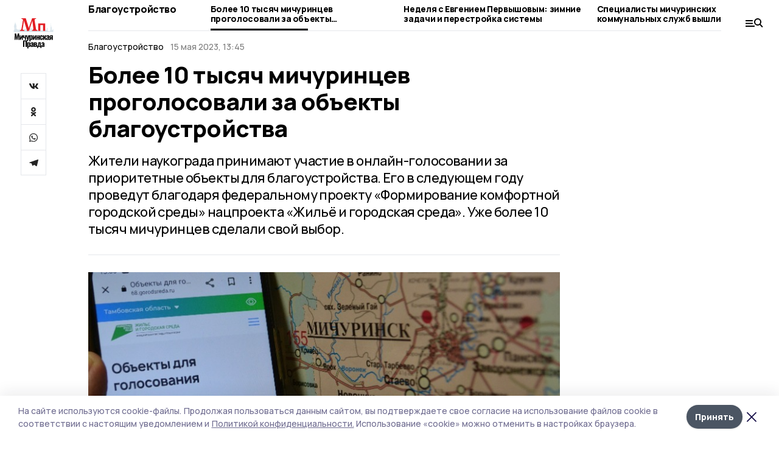

--- FILE ---
content_type: text/html; charset=utf-8
request_url: https://michpravda.ru/news/improvement/2023-05-15/bolee-10-tysyach-michurintsev-progolosovali-za-ob-ekty-blagoustroystva-159497
body_size: 29252
content:
<!doctype html>
<html data-n-head-ssr lang="ru" data-n-head="%7B%22lang%22:%7B%22ssr%22:%22ru%22%7D%7D">
  <head >
    <title>Более 10 тысяч мичуринцев проголосовали за объекты благоустройства  | Мичуринская правда</title><meta data-n-head="ssr" charset="utf-8"><meta data-n-head="ssr" data-hid="og:url" property="og:url" content="https://michpravda.ru/news/improvement/2023-05-15/bolee-10-tysyach-michurintsev-progolosovali-za-ob-ekty-blagoustroystva-159497"><meta data-n-head="ssr" data-hid="og:type" property="og:type" content="article"><meta data-n-head="ssr" name="viewport" content="width=1300"><meta data-n-head="ssr" name="yandex-verification" content="44bce350774a2640"><meta data-n-head="ssr" name="zen-verification" content=""><meta data-n-head="ssr" name="google-site-verification" content="gWiEVtz9GqY5fKc8HPlr9MlLG0V-21kctIn9de8OrEs"><meta data-n-head="ssr" data-hid="og:title" property="og:title" content="Более 10 тысяч мичуринцев проголосовали за объекты благоустройства  | Мичуринская правда"><meta data-n-head="ssr" data-hid="og:description" property="og:description" content="Жители наукограда принимают участие в онлайн-голосовании за приоритетные объекты для благоустройства. Его в следующем году проведут благодаря федеральному проекту «Формирование комфортной городской среды» нацпроекта «Жильё и городская среда». Уже более 10 тысяч мичуринцев сделали свой выбор. "><meta data-n-head="ssr" data-hid="description" name="description" content="Жители наукограда принимают участие в онлайн-голосовании за приоритетные объекты для благоустройства. Его в следующем году проведут благодаря федеральному проекту «Формирование комфортной городской среды» нацпроекта «Жильё и городская среда». Уже более 10 тысяч мичуринцев сделали свой выбор. "><meta data-n-head="ssr" data-hid="keywords" name="keywords" content="Мичуринская правда,michpravda.ru,Новость,Благоустройство,голосование,обновление"><meta data-n-head="ssr" data-hid="og:image" property="og:image" content="https://api.top68.ru/attachments/4a6e09513bc531f40e832413621a7888c5c371e5/store/crop/0/0/800/534/800/534/0/0e8904d4cbc26abe81a7a0d5511085b7dcf748d632549fce29d550dc087e/DSC_0664.JPG"><link data-n-head="ssr" rel="preconnect" href="https://fonts.gstatic.com"><link data-n-head="ssr" rel="stylesheet" href="https://fonts.googleapis.com/css2?family=Arimo:wght@400;700&amp;family=Inter:wght@400;700&amp;family=Manrope:wght@400;500;600;700;800&amp;family=Montserrat:wght@400;700&amp;display=swap"><link data-n-head="ssr" rel="icon" href="https://api.top68.ru/attachments/f4d1fa493348c8ae5ffc28b3e9447511bd211e07/store/49301abe75bb705a76cb7399485b4058b7a73152e678c38846ccc267564c/favicon.ico"><link data-n-head="ssr" rel="stylesheet" href="https://fonts.googleapis.com/css2?family=Fira+Sans+Extra+Condensed:wght@800&amp;display=swap"><link data-n-head="ssr" rel="canonical" href="https://michpravda.ru/news/improvement/2023-05-15/bolee-10-tysyach-michurintsev-progolosovali-za-ob-ekty-blagoustroystva-159497"><script data-n-head="ssr" src="https://yastatic.net/pcode/adfox/loader.js" crossorigin="anonymous"></script><script data-n-head="ssr" type="application/ld+json">{
              "@context": "https://schema.org",
              "@type": "Organization",
              "name": "Мичуринская правда",
              "url": "https://michpravda.ru",
              "logo": {
                "@type": "ImageObject",
                "url": "https://api.top68.ru/attachments/439d22bfbe290437bd7ea7c3a29e7647b0fec754/store/4fef25ecb5f4457b04638d7b68dd7a8f4ebbf24968a11cc21960a3783eae/michurpravda_d.svg"
              }
          }</script><script data-n-head="ssr" type="text/javascript" src="https://vk.com/js/api/openapi.js?168"></script><script data-n-head="ssr" type="application/ld+json">{
            "@context": "https://schema.org",
            "@type": "NewsArticle",
            "mainEntityOfPage": {
              "@type": "WebPage",
              "@id": "https://michpravda.ru/news/improvement/2023-05-15/bolee-10-tysyach-michurintsev-progolosovali-za-ob-ekty-blagoustroystva-159497"
            },
            "headline" : "Более 10 тысяч мичуринцев проголосовали за объекты благоустройства ",
            "image": [
              "https://api.top68.ru/attachments/4a6e09513bc531f40e832413621a7888c5c371e5/store/crop/0/0/800/534/800/534/0/0e8904d4cbc26abe81a7a0d5511085b7dcf748d632549fce29d550dc087e/DSC_0664.JPG"
            ],
            "datePublished": "2023-05-15T13:45:00.000+03:00",
            "author": [{"@type":"Person","name":"Денис Ерёмин"}],
            "publisher": {
              "@type": "Organization",
              "name": "Мичуринская правда",
              "logo": {
                "@type": "ImageObject",
                "url": "https://api.top68.ru/attachments/439d22bfbe290437bd7ea7c3a29e7647b0fec754/store/4fef25ecb5f4457b04638d7b68dd7a8f4ebbf24968a11cc21960a3783eae/michurpravda_d.svg"
              }
            },
            "description": "Жители наукограда принимают участие в онлайн-голосовании за приоритетные объекты для благоустройства. Его в следующем году проведут благодаря федеральному проекту «Формирование комфортной городской среды» нацпроекта «Жильё и городская среда». Уже более 10 тысяч мичуринцев сделали свой выбор. "
          }</script><link rel="preload" href="/_nuxt/2eeaf0c.js" as="script"><link rel="preload" href="/_nuxt/b02d1a6.js" as="script"><link rel="preload" href="/_nuxt/c25e4f1.js" as="script"><link rel="preload" href="/_nuxt/c16a920.js" as="script"><link rel="preload" href="/_nuxt/7e80cc1.js" as="script"><link rel="preload" href="/_nuxt/5ee2f72.js" as="script"><link rel="preload" href="/_nuxt/eeb2710.js" as="script"><link rel="preload" href="/_nuxt/b94314d.js" as="script"><link rel="preload" href="/_nuxt/d503654.js" as="script"><style data-vue-ssr-id="54b08540:0 37e98faf:0 53f61d5f:0 5d3964c8:0 527dd3f5:0 164f9dfa:0 0bc78b3e:0 48139846:0 14071e12:0 5b8441ae:0 7c2dce6c:0 511952ee:0 1221deb2:0 cbba6ba4:0 3014cd2b:0 97470af2:0 26a775dc:0 6da8a030:0 5cc59a97:0 2a6ac2fc:0 18569bc9:0 3b87a648:0 da892aca:0 8d630b32:0">/*! tailwindcss v2.1.2 | MIT License | https://tailwindcss.com*//*! modern-normalize v1.1.0 | MIT License | https://github.com/sindresorhus/modern-normalize */

/*
Document
========
*/

/**
Use a better box model (opinionated).
*/

*,
::before,
::after {
	box-sizing: border-box;
}

/**
Use a more readable tab size (opinionated).
*/

html {
	-moz-tab-size: 4;
	-o-tab-size: 4;
	   tab-size: 4;
}

/**
1. Correct the line height in all browsers.
2. Prevent adjustments of font size after orientation changes in iOS.
*/

html {
	line-height: 1.15; /* 1 */
	-webkit-text-size-adjust: 100%; /* 2 */
}

/*
Sections
========
*/

/**
Remove the margin in all browsers.
*/

body {
	margin: 0;
}

/**
Improve consistency of default fonts in all browsers. (https://github.com/sindresorhus/modern-normalize/issues/3)
*/

body {
	font-family:
		system-ui,
		-apple-system, /* Firefox supports this but not yet `system-ui` */
		'Segoe UI',
		Roboto,
		Helvetica,
		Arial,
		sans-serif,
		'Apple Color Emoji',
		'Segoe UI Emoji';
}

/*
Grouping content
================
*/

/**
1. Add the correct height in Firefox.
2. Correct the inheritance of border color in Firefox. (https://bugzilla.mozilla.org/show_bug.cgi?id=190655)
*/

hr {
	height: 0; /* 1 */
	color: inherit; /* 2 */
}

/*
Text-level semantics
====================
*/

/**
Add the correct text decoration in Chrome, Edge, and Safari.
*/

abbr[title] {
	-webkit-text-decoration: underline dotted;
	        text-decoration: underline dotted;
}

/**
Add the correct font weight in Edge and Safari.
*/

b,
strong {
	font-weight: bolder;
}

/**
1. Improve consistency of default fonts in all browsers. (https://github.com/sindresorhus/modern-normalize/issues/3)
2. Correct the odd 'em' font sizing in all browsers.
*/

code,
kbd,
samp,
pre {
	font-family:
		ui-monospace,
		SFMono-Regular,
		Consolas,
		'Liberation Mono',
		Menlo,
		monospace; /* 1 */
	font-size: 1em; /* 2 */
}

/**
Add the correct font size in all browsers.
*/

small {
	font-size: 80%;
}

/**
Prevent 'sub' and 'sup' elements from affecting the line height in all browsers.
*/

sub,
sup {
	font-size: 75%;
	line-height: 0;
	position: relative;
	vertical-align: baseline;
}

sub {
	bottom: -0.25em;
}

sup {
	top: -0.5em;
}

/*
Tabular data
============
*/

/**
1. Remove text indentation from table contents in Chrome and Safari. (https://bugs.chromium.org/p/chromium/issues/detail?id=999088, https://bugs.webkit.org/show_bug.cgi?id=201297)
2. Correct table border color inheritance in all Chrome and Safari. (https://bugs.chromium.org/p/chromium/issues/detail?id=935729, https://bugs.webkit.org/show_bug.cgi?id=195016)
*/

table {
	text-indent: 0; /* 1 */
	border-color: inherit; /* 2 */
}

/*
Forms
=====
*/

/**
1. Change the font styles in all browsers.
2. Remove the margin in Firefox and Safari.
*/

button,
input,
optgroup,
select,
textarea {
	font-family: inherit; /* 1 */
	font-size: 100%; /* 1 */
	line-height: 1.15; /* 1 */
	margin: 0; /* 2 */
}

/**
Remove the inheritance of text transform in Edge and Firefox.
1. Remove the inheritance of text transform in Firefox.
*/

button,
select { /* 1 */
	text-transform: none;
}

/**
Correct the inability to style clickable types in iOS and Safari.
*/

button,
[type='button'],
[type='reset'],
[type='submit'] {
	-webkit-appearance: button;
}

/**
Remove the inner border and padding in Firefox.
*/

::-moz-focus-inner {
	border-style: none;
	padding: 0;
}

/**
Restore the focus styles unset by the previous rule.
*/

:-moz-focusring {
	outline: 1px dotted ButtonText;
}

/**
Remove the additional ':invalid' styles in Firefox.
See: https://github.com/mozilla/gecko-dev/blob/2f9eacd9d3d995c937b4251a5557d95d494c9be1/layout/style/res/forms.css#L728-L737
*/

:-moz-ui-invalid {
	box-shadow: none;
}

/**
Remove the padding so developers are not caught out when they zero out 'fieldset' elements in all browsers.
*/

legend {
	padding: 0;
}

/**
Add the correct vertical alignment in Chrome and Firefox.
*/

progress {
	vertical-align: baseline;
}

/**
Correct the cursor style of increment and decrement buttons in Safari.
*/

::-webkit-inner-spin-button,
::-webkit-outer-spin-button {
	height: auto;
}

/**
1. Correct the odd appearance in Chrome and Safari.
2. Correct the outline style in Safari.
*/

[type='search'] {
	-webkit-appearance: textfield; /* 1 */
	outline-offset: -2px; /* 2 */
}

/**
Remove the inner padding in Chrome and Safari on macOS.
*/

::-webkit-search-decoration {
	-webkit-appearance: none;
}

/**
1. Correct the inability to style clickable types in iOS and Safari.
2. Change font properties to 'inherit' in Safari.
*/

::-webkit-file-upload-button {
	-webkit-appearance: button; /* 1 */
	font: inherit; /* 2 */
}

/*
Interactive
===========
*/

/*
Add the correct display in Chrome and Safari.
*/

summary {
	display: list-item;
}/**
 * Manually forked from SUIT CSS Base: https://github.com/suitcss/base
 * A thin layer on top of normalize.css that provides a starting point more
 * suitable for web applications.
 */

/**
 * Removes the default spacing and border for appropriate elements.
 */

blockquote,
dl,
dd,
h1,
h2,
h3,
h4,
h5,
h6,
hr,
figure,
p,
pre {
  margin: 0;
}

button {
  background-color: transparent;
  background-image: none;
}

/**
 * Work around a Firefox/IE bug where the transparent `button` background
 * results in a loss of the default `button` focus styles.
 */

button:focus {
  outline: 1px dotted;
  outline: 5px auto -webkit-focus-ring-color;
}

fieldset {
  margin: 0;
  padding: 0;
}

ol,
ul {
  list-style: none;
  margin: 0;
  padding: 0;
}

/**
 * Tailwind custom reset styles
 */

/**
 * 1. Use the user's configured `sans` font-family (with Tailwind's default
 *    sans-serif font stack as a fallback) as a sane default.
 * 2. Use Tailwind's default "normal" line-height so the user isn't forced
 *    to override it to ensure consistency even when using the default theme.
 */

html {
  font-family: Manrope, sans-serif; /* 1 */
  line-height: 1.5; /* 2 */
}


/**
 * Inherit font-family and line-height from `html` so users can set them as
 * a class directly on the `html` element.
 */

body {
  font-family: inherit;
  line-height: inherit;
}

/**
 * 1. Prevent padding and border from affecting element width.
 *
 *    We used to set this in the html element and inherit from
 *    the parent element for everything else. This caused issues
 *    in shadow-dom-enhanced elements like <details> where the content
 *    is wrapped by a div with box-sizing set to `content-box`.
 *
 *    https://github.com/mozdevs/cssremedy/issues/4
 *
 *
 * 2. Allow adding a border to an element by just adding a border-width.
 *
 *    By default, the way the browser specifies that an element should have no
 *    border is by setting it's border-style to `none` in the user-agent
 *    stylesheet.
 *
 *    In order to easily add borders to elements by just setting the `border-width`
 *    property, we change the default border-style for all elements to `solid`, and
 *    use border-width to hide them instead. This way our `border` utilities only
 *    need to set the `border-width` property instead of the entire `border`
 *    shorthand, making our border utilities much more straightforward to compose.
 *
 *    https://github.com/tailwindcss/tailwindcss/pull/116
 */

*,
::before,
::after {
  box-sizing: border-box; /* 1 */
  border-width: 0; /* 2 */
  border-style: solid; /* 2 */
  border-color: #e5e7eb; /* 2 */
}

/*
 * Ensure horizontal rules are visible by default
 */

hr {
  border-top-width: 1px;
}

/**
 * Undo the `border-style: none` reset that Normalize applies to images so that
 * our `border-{width}` utilities have the expected effect.
 *
 * The Normalize reset is unnecessary for us since we default the border-width
 * to 0 on all elements.
 *
 * https://github.com/tailwindcss/tailwindcss/issues/362
 */

img {
  border-style: solid;
}

textarea {
  resize: vertical;
}

input::-moz-placeholder, textarea::-moz-placeholder {
  opacity: 1;
  color: #9ca3af;
}

input:-ms-input-placeholder, textarea:-ms-input-placeholder {
  opacity: 1;
  color: #9ca3af;
}

input::placeholder,
textarea::placeholder {
  opacity: 1;
  color: #9ca3af;
}

button,
[role="button"] {
  cursor: pointer;
}

table {
  border-collapse: collapse;
}

h1,
h2,
h3,
h4,
h5,
h6 {
  font-size: inherit;
  font-weight: inherit;
}

/**
 * Reset links to optimize for opt-in styling instead of
 * opt-out.
 */

a {
  color: inherit;
  text-decoration: inherit;
}

/**
 * Reset form element properties that are easy to forget to
 * style explicitly so you don't inadvertently introduce
 * styles that deviate from your design system. These styles
 * supplement a partial reset that is already applied by
 * normalize.css.
 */

button,
input,
optgroup,
select,
textarea {
  padding: 0;
  line-height: inherit;
  color: inherit;
}

/**
 * Use the configured 'mono' font family for elements that
 * are expected to be rendered with a monospace font, falling
 * back to the system monospace stack if there is no configured
 * 'mono' font family.
 */

pre,
code,
kbd,
samp {
  font-family: ui-monospace, SFMono-Regular, Menlo, Monaco, Consolas, "Liberation Mono", "Courier New", monospace;
}

/**
 * Make replaced elements `display: block` by default as that's
 * the behavior you want almost all of the time. Inspired by
 * CSS Remedy, with `svg` added as well.
 *
 * https://github.com/mozdevs/cssremedy/issues/14
 */

img,
svg,
video,
canvas,
audio,
iframe,
embed,
object {
  display: block;
  vertical-align: middle;
}

/**
 * Constrain images and videos to the parent width and preserve
 * their intrinsic aspect ratio.
 *
 * https://github.com/mozdevs/cssremedy/issues/14
 */

img,
video {
  max-width: 100%;
  height: auto;
}*{--tw-shadow:0 0 #0000;--tw-ring-inset:var(--tw-empty,/*!*/ /*!*/);--tw-ring-offset-width:0px;--tw-ring-offset-color:#fff;--tw-ring-color:rgba(59, 130, 246, 0.5);--tw-ring-offset-shadow:0 0 #0000;--tw-ring-shadow:0 0 #0000;}.pointer-events-none{pointer-events:none;}.relative{position:relative;}.absolute{position:absolute;}.sticky{position:sticky;}.static{position:static;}.fixed{position:fixed;}.left-0{left:0px;}.top-0{top:0px;}.top-4{top:1rem;}.right-2{right:0.5rem;}.right-4{right:1rem;}.bottom-0{bottom:0px;}.right-8{right:2rem;}.left-auto{left:auto;}.right-0{right:0px;}.left-6{left:1.5rem;}.bottom-6{bottom:1.5rem;}.-right-10{right:-2.5rem;}.-left-10{left:-2.5rem;}.top-14{top:3.5rem;}.top-2{top:0.5rem;}.right-5{right:1.25rem;}.bottom-5{bottom:1.25rem;}.left-2{left:0.5rem;}.bottom-2{bottom:0.5rem;}.-right-6{right:-1.5rem;}.-left-6{left:-1.5rem;}.left-4{left:1rem;}.bottom-4{bottom:1rem;}.right-6{right:1.5rem;}.bottom-8{bottom:2rem;}.top-6{top:1.5rem;}.top-3{top:0.75rem;}.z-50{z-index:50;}.z-10{z-index:10;}.m-4{margin:1rem;}.m-5{margin:1.25rem;}.m-0{margin:0px;}.m-6{margin:1.5rem;}.m-10{margin:2.5rem;}.my-6{margin-top:1.5rem;margin-bottom:1.5rem;}.mx-auto{margin-left:auto;margin-right:auto;}.mx-9{margin-left:2.25rem;margin-right:2.25rem;}.-mx-4{margin-left:-1rem;margin-right:-1rem;}.my-4{margin-top:1rem;margin-bottom:1rem;}.my-2{margin-top:0.5rem;margin-bottom:0.5rem;}.my-0{margin-top:0px;margin-bottom:0px;}.my-8{margin-top:2rem;margin-bottom:2rem;}.mx-5{margin-left:1.25rem;margin-right:1.25rem;}.-mx-8{margin-left:-2rem;margin-right:-2rem;}.mx-4{margin-left:1rem;margin-right:1rem;}.mx-0{margin-left:0px;margin-right:0px;}.mx-3{margin-left:0.75rem;margin-right:0.75rem;}.my-5{margin-top:1.25rem;margin-bottom:1.25rem;}.my-12{margin-top:3rem;margin-bottom:3rem;}.mx-14{margin-left:3.5rem;margin-right:3.5rem;}.-mx-6{margin-left:-1.5rem;margin-right:-1.5rem;}.-mx-11{margin-left:-2.75rem;margin-right:-2.75rem;}.mr-2{margin-right:0.5rem;}.mb-3{margin-bottom:0.75rem;}.mb-2{margin-bottom:0.5rem;}.mt-2{margin-top:0.5rem;}.mb-6{margin-bottom:1.5rem;}.mt-20{margin-top:5rem;}.mb-5{margin-bottom:1.25rem;}.mb-0{margin-bottom:0px;}.mr-4{margin-right:1rem;}.mb-1{margin-bottom:0.25rem;}.mb-10{margin-bottom:2.5rem;}.mb-12{margin-bottom:3rem;}.mr-3{margin-right:0.75rem;}.ml-auto{margin-left:auto;}.-mt-1{margin-top:-0.25rem;}.mr-10{margin-right:2.5rem;}.mb-4{margin-bottom:1rem;}.mb-8{margin-bottom:2rem;}.mt-1{margin-top:0.25rem;}.mt-4{margin-top:1rem;}.mt-6{margin-top:1.5rem;}.mr-5{margin-right:1.25rem;}.mt-8{margin-top:2rem;}.-mr-4{margin-right:-1rem;}.mr-0{margin-right:0px;}.mr-9{margin-right:2.25rem;}.mr-16{margin-right:4rem;}.mt-10{margin-top:2.5rem;}.mr-1{margin-right:0.25rem;}.mr-6{margin-right:1.5rem;}.mt-5{margin-top:1.25rem;}.mt-3{margin-top:0.75rem;}.-mt-6{margin-top:-1.5rem;}.mr-8{margin-right:2rem;}.mb-7{margin-bottom:1.75rem;}.mt-0{margin-top:0px;}.ml-4{margin-left:1rem;}.mb-9{margin-bottom:2.25rem;}.ml-5{margin-left:1.25rem;}.mr-12{margin-right:3rem;}.mr-14{margin-right:3.5rem;}.ml-0{margin-left:0px;}.mt-16{margin-top:4rem;}.ml-10{margin-left:2.5rem;}.ml-12{margin-left:3rem;}.-ml-4{margin-left:-1rem;}.block{display:block;}.inline-block{display:inline-block;}.flex{display:flex;}.table{display:table;}.\!table{display:table !important;}.grid{display:grid;}.hidden{display:none;}.h-0{height:0px;}.h-full{height:100%;}.h-auto{height:auto;}.h-12{height:3rem;}.h-screen{height:100vh;}.w-full{width:100%;}.w-auto{width:auto;}.w-16{width:4rem;}.w-1\/4{width:25%;}.w-3\/4{width:75%;}.w-1\/2{width:50%;}.min-w-full{min-width:100%;}.max-w-full{max-width:100%;}.flex-shrink-0{flex-shrink:0;}.flex-grow-0{flex-grow:0;}.border-collapse{border-collapse:collapse;}.transform{--tw-translate-x:0;--tw-translate-y:0;--tw-rotate:0;--tw-skew-x:0;--tw-skew-y:0;--tw-scale-x:1;--tw-scale-y:1;transform:translateX(var(--tw-translate-x)) translateY(var(--tw-translate-y)) rotate(var(--tw-rotate)) skewX(var(--tw-skew-x)) skewY(var(--tw-skew-y)) scaleX(var(--tw-scale-x)) scaleY(var(--tw-scale-y));}.cursor-pointer{cursor:pointer;}.appearance-none{-webkit-appearance:none;-moz-appearance:none;appearance:none;}.grid-cols-3{grid-template-columns:repeat(3, minmax(0, 1fr));}.grid-cols-1{grid-template-columns:repeat(1, minmax(0, 1fr));}.grid-cols-2{grid-template-columns:repeat(2, minmax(0, 1fr));}.grid-cols-4{grid-template-columns:repeat(4, minmax(0, 1fr));}.flex-col{flex-direction:column;}.flex-wrap{flex-wrap:wrap;}.flex-nowrap{flex-wrap:nowrap;}.items-center{align-items:center;}.items-end{align-items:flex-end;}.justify-between{justify-content:space-between;}.justify-center{justify-content:center;}.justify-end{justify-content:flex-end;}.gap-3{gap:0.75rem;}.gap-10{gap:2.5rem;}.gap-5{gap:1.25rem;}.gap-6{gap:1.5rem;}.gap-14{gap:3.5rem;}.gap-4{gap:1rem;}.gap-2{gap:0.5rem;}.gap-16{gap:4rem;}.gap-9{gap:2.25rem;}.gap-8{gap:2rem;}.gap-12{gap:3rem;}.gap-1{gap:0.25rem;}.gap-7{gap:1.75rem;}.overflow-hidden{overflow:hidden;}.overflow-auto{overflow:auto;}.overflow-visible{overflow:visible;}.whitespace-nowrap{white-space:nowrap;}.break-all{word-break:break-all;}.rounded-none{border-radius:0px;}.rounded-full{border-radius:9999px;}.rounded{border-radius:0.25rem;}.rounded-lg{border-radius:0.5rem;}.rounded-2xl{border-radius:1rem;}.rounded-3xl{border-radius:1.5rem;}.border{border-width:1px;}.border-4{border-width:4px;}.border-b{border-bottom-width:1px;}.border-t{border-top-width:1px;}.border-none{border-style:none;}.border-dashed{border-style:dashed;}.border-black{--tw-border-opacity:1;border-color:rgba(0, 0, 0, var(--tw-border-opacity));}.border-blue-500{--tw-border-opacity:1;border-color:rgba(59, 130, 246, var(--tw-border-opacity));}.bg-gray-200{--tw-bg-opacity:1;background-color:rgba(229, 231, 235, var(--tw-bg-opacity));}.bg-white{--tw-bg-opacity:1;background-color:rgba(255, 255, 255, var(--tw-bg-opacity));}.bg-gray-100{--tw-bg-opacity:1;background-color:rgba(243, 244, 246, var(--tw-bg-opacity));}.bg-black{--tw-bg-opacity:1;background-color:rgba(0, 0, 0, var(--tw-bg-opacity));}.bg-gray-600{--tw-bg-opacity:1;background-color:rgba(75, 85, 99, var(--tw-bg-opacity));}.bg-gray-50{--tw-bg-opacity:1;background-color:rgba(249, 250, 251, var(--tw-bg-opacity));}.bg-transparent{background-color:transparent;}.bg-cover{background-size:cover;}.bg-center{background-position:center;}.bg-top{background-position:top;}.bg-no-repeat{background-repeat:no-repeat;}.object-contain{-o-object-fit:contain;object-fit:contain;}.object-cover{-o-object-fit:cover;object-fit:cover;}.object-center{-o-object-position:center;object-position:center;}.p-6{padding:1.5rem;}.p-4{padding:1rem;}.p-2{padding:0.5rem;}.p-3{padding:0.75rem;}.p-8{padding:2rem;}.p-0{padding:0px;}.p-5{padding:1.25rem;}.p-11{padding:2.75rem;}.py-5{padding-top:1.25rem;padding-bottom:1.25rem;}.px-0{padding-left:0px;padding-right:0px;}.px-4{padding-left:1rem;padding-right:1rem;}.py-1{padding-top:0.25rem;padding-bottom:0.25rem;}.px-20{padding-left:5rem;padding-right:5rem;}.px-5{padding-left:1.25rem;padding-right:1.25rem;}.py-4{padding-top:1rem;padding-bottom:1rem;}.px-6{padding-left:1.5rem;padding-right:1.5rem;}.py-3{padding-top:0.75rem;padding-bottom:0.75rem;}.py-6{padding-top:1.5rem;padding-bottom:1.5rem;}.px-2{padding-left:0.5rem;padding-right:0.5rem;}.py-2{padding-top:0.5rem;padding-bottom:0.5rem;}.px-3{padding-left:0.75rem;padding-right:0.75rem;}.px-8{padding-left:2rem;padding-right:2rem;}.px-7{padding-left:1.75rem;padding-right:1.75rem;}.px-12{padding-left:3rem;padding-right:3rem;}.pt-2{padding-top:0.5rem;}.pb-3{padding-bottom:0.75rem;}.pt-3{padding-top:0.75rem;}.pb-5{padding-bottom:1.25rem;}.pb-6{padding-bottom:1.5rem;}.pt-4{padding-top:1rem;}.pb-2{padding-bottom:0.5rem;}.pt-6{padding-top:1.5rem;}.pl-4{padding-left:1rem;}.pb-12{padding-bottom:3rem;}.pl-12{padding-left:3rem;}.pr-4{padding-right:1rem;}.pb-1{padding-bottom:0.25rem;}.pb-0{padding-bottom:0px;}.pb-7{padding-bottom:1.75rem;}.pb-4{padding-bottom:1rem;}.pr-6{padding-right:1.5rem;}.pb-8{padding-bottom:2rem;}.pt-5{padding-top:1.25rem;}.pt-0{padding-top:0px;}.pb-10{padding-bottom:2.5rem;}.pt-8{padding-top:2rem;}.pl-8{padding-left:2rem;}.pt-1{padding-top:0.25rem;}.pl-3{padding-left:0.75rem;}.pl-6{padding-left:1.5rem;}.text-center{text-align:center;}.text-left{text-align:left;}.font-sans{font-family:Manrope, sans-serif;}.font-serif{font-family:ui-serif, Georgia, Cambria, "Times New Roman", Times, serif;}.text-xs{font-size:11px;}.text-base{font-size:14px;}.text-2xl{font-size:22px;}.text-lg{font-size:16px;}.text-3xl{font-size:28px;}.text-xl{font-size:18px;}.text-sm{font-size:12px;}.text-4xl{font-size:38px;}.font-bold{font-weight:800;}.font-semibold{font-weight:600;}.font-medium{font-weight:500;}.font-normal{font-weight:500;}.leading-tight{line-height:1.16;}.leading-none{line-height:1;}.leading-relaxed{line-height:1.55;}.leading-6{line-height:1.5rem;}.leading-normal{line-height:1.29;}.tracking-tight{letter-spacing:-0.025em;}.text-black{--tw-text-opacity:1;color:rgba(0, 0, 0, var(--tw-text-opacity));}.text-white{--tw-text-opacity:1;color:rgba(255, 255, 255, var(--tw-text-opacity));}.text-blue-500{--tw-text-opacity:1;color:rgba(59, 130, 246, var(--tw-text-opacity));}.text-gray-600{--tw-text-opacity:1;color:rgba(75, 85, 99, var(--tw-text-opacity));}.underline{text-decoration:underline;}.placeholder-black::-moz-placeholder{--tw-placeholder-opacity:1;color:rgba(0, 0, 0, var(--tw-placeholder-opacity));}.placeholder-black:-ms-input-placeholder{--tw-placeholder-opacity:1;color:rgba(0, 0, 0, var(--tw-placeholder-opacity));}.placeholder-black::placeholder{--tw-placeholder-opacity:1;color:rgba(0, 0, 0, var(--tw-placeholder-opacity));}.opacity-40{opacity:0.4;}.opacity-25{opacity:0.25;}.opacity-100{opacity:1;}.opacity-50{opacity:0.5;}.opacity-0{opacity:0;}.opacity-60{opacity:0.6;}.opacity-90{opacity:0.9;}.opacity-70{opacity:0.7;}.opacity-30{opacity:0.3;}.shadow-none{--tw-shadow:0 0 #0000;box-shadow:var(--tw-ring-offset-shadow, 0 0 #0000), var(--tw-ring-shadow, 0 0 #0000), var(--tw-shadow);}.shadow{--tw-shadow:0 1px 3px 0 rgba(0, 0, 0, 0.1), 0 1px 2px 0 rgba(0, 0, 0, 0.06);box-shadow:var(--tw-ring-offset-shadow, 0 0 #0000), var(--tw-ring-shadow, 0 0 #0000), var(--tw-shadow);}.shadow-xl{--tw-shadow:0 20px 25px -5px rgba(0, 0, 0, 0.1), 0 10px 10px -5px rgba(0, 0, 0, 0.04);box-shadow:var(--tw-ring-offset-shadow, 0 0 #0000), var(--tw-ring-shadow, 0 0 #0000), var(--tw-shadow);}.shadow-2xl{--tw-shadow:0 25px 50px -12px rgba(0, 0, 0, 0.25);box-shadow:var(--tw-ring-offset-shadow, 0 0 #0000), var(--tw-ring-shadow, 0 0 #0000), var(--tw-shadow);}.outline-none{outline:2px solid transparent;outline-offset:2px;}.filter{--tw-blur:var(--tw-empty,/*!*/ /*!*/);--tw-brightness:var(--tw-empty,/*!*/ /*!*/);--tw-contrast:var(--tw-empty,/*!*/ /*!*/);--tw-grayscale:var(--tw-empty,/*!*/ /*!*/);--tw-hue-rotate:var(--tw-empty,/*!*/ /*!*/);--tw-invert:var(--tw-empty,/*!*/ /*!*/);--tw-saturate:var(--tw-empty,/*!*/ /*!*/);--tw-sepia:var(--tw-empty,/*!*/ /*!*/);--tw-drop-shadow:var(--tw-empty,/*!*/ /*!*/);filter:var(--tw-blur) var(--tw-brightness) var(--tw-contrast) var(--tw-grayscale) var(--tw-hue-rotate) var(--tw-invert) var(--tw-saturate) var(--tw-sepia) var(--tw-drop-shadow);}.blur{--tw-blur:blur(8px);}.transition{transition-property:background-color, border-color, color, fill, stroke, opacity, box-shadow, transform, filter, -webkit-backdrop-filter;transition-property:background-color, border-color, color, fill, stroke, opacity, box-shadow, transform, filter, backdrop-filter;transition-property:background-color, border-color, color, fill, stroke, opacity, box-shadow, transform, filter, backdrop-filter, -webkit-backdrop-filter;transition-timing-function:cubic-bezier(0.4, 0, 0.2, 1);transition-duration:150ms;}.transition-opacity{transition-property:opacity;transition-timing-function:cubic-bezier(0.4, 0, 0.2, 1);transition-duration:150ms;}.duration-300{transition-duration:300ms;}.duration-200{transition-duration:200ms;}.hover\:bg-gray-50:hover{--tw-bg-opacity:1;background-color:rgba(249, 250, 251, var(--tw-bg-opacity));}.hover\:bg-white:hover{--tw-bg-opacity:1;background-color:rgba(255, 255, 255, var(--tw-bg-opacity));}.hover\:underline:hover{text-decoration:underline;}.hover\:opacity-80:hover{opacity:0.8;}.hover\:opacity-100:hover{opacity:1;}
.bg-img{position:relative;height:0px;--tw-bg-opacity:1;background-color:rgba(229, 231, 235, var(--tw-bg-opacity));background-size:cover;padding-bottom:67%}.bg-img img{position:absolute;height:100%;width:100%;-o-object-fit:cover;object-fit:cover}.cm-button{cursor:pointer;padding:0.75rem;font-weight:800;--tw-text-opacity:1;color:rgba(255, 255, 255, var(--tw-text-opacity));background:#6a95bc}.cm-button.__lg{padding-left:1.5rem;font-size:20px}.cm-title{margin-bottom:0.5rem;font-weight:800;letter-spacing:-0.025em;font-size:20px}.cm-subtitle{margin-bottom:0.75rem;font-weight:800;letter-spacing:-0.025em;font-size:20px}.cm-lead{margin-bottom:1rem;font-size:16px;letter-spacing:-0.025em}.cm-meta{margin-bottom:1rem}.cm-meta a, .cm-meta span{margin-right:0.75rem}.cm-meta a:last-child, .cm-meta span:last-child{opacity:0.5}body:not(.desktop) .mobile-cols{display:grid;gap:0.5rem;grid-template-columns:28px 1fr}body.desktop .cm-title{margin-bottom:1.25rem;font-size:38px;line-height:1.16}body.desktop .cm-subtitle{font-size:28px}body.desktop .cm-lead{margin-bottom:2rem;font-size:22px}body.desktop .cm-button.__lg{padding-left:1.75rem;font-size:28px}body.desktop div.cols.section{display:grid;grid-template-columns:775px 240px;gap:25px}body.desktop div.cols.section.mb-0{margin-bottom:0px}body.desktop section.cols{display:grid;grid-template-columns:775px 240px;gap:25px}body.desktop section.cols.mb-0{margin-bottom:0px}.f-label{margin-bottom:1.5rem;display:block}.f-title{margin-bottom:0.5rem;font-size:16px;font-weight:400}.f-input{display:block;width:100%;-webkit-appearance:none;-moz-appearance:none;appearance:none;border-radius:0px;padding-left:1.25rem;padding-right:1.25rem;padding-top:1rem;padding-bottom:1rem;font-size:16px;background:#eeeef1;font-weight:700}.f-input[type=email]{color:#5681a8}select.f-input{background:#eeeef1 calc(100% - 20px) 50% url([data-uri]) no-repeat}.f-checkbox, .f-radio{cursor:pointer;-webkit-appearance:none;-moz-appearance:none;appearance:none;border-radius:0px}.f-checkbox,.f-radio{width:20px;height:20px;flex:0 0 auto;background:url([data-uri])}.f-checkbox.__active,.f-checkbox:checked,.f-radio.__active,.f-radio:checked{background:url([data-uri])}.f-radio{background:url([data-uri])}.f-radio.__active,.f-radio:checked{background:url([data-uri])}.f-checkbox-label, .f-radio-label{margin-bottom:1.5rem;display:flex;align-items:center}.f-checkbox-title, .f-radio-title{margin-left:1rem;font-size:16px}body.desktop .f-title{margin-bottom:1rem;font-size:18px}body.desktop .f-checkbox-title, body.desktop .f-input, body.desktop .f-radio-title{font-size:18px}.fade-enter, .fade-leave-to{opacity:0}.fade-enter-active,.fade-leave-active{transition:opacity .2s ease}.fade-up-enter-active,.fade-up-leave-active{transition:all .35s}.fade-up-enter, .fade-up-leave-to{opacity:0}.fade-up-enter,.fade-up-leave-to{transform:translateY(-20px)}html{font-size:14px;font-weight:500;line-height:1.29;--block-width:700px;--active-color:#dce2ed}html.locked{overflow:hidden}ul{margin-left:2rem;list-style-type:disc}ol{margin-left:2rem;list-style-type:decimal}.container{padding-left:1rem;padding-right:1rem}iframe, img, video{max-width:100%}[lazy=error]{background-position:50%!important;background-size:60px!important;background-repeat:no-repeat!important}body.desktop .container{margin-left:auto;margin-right:auto;padding-left:0px;padding-right:0px;width:1220px}body.desktop [lazy=error]{background-size:80px!important}
.nuxt-progress{position:fixed;top:0;left:0;right:0;height:2px;width:0;opacity:1;transition:width .1s,opacity .4s;background-color:var(--active-color);z-index:999999}.nuxt-progress.nuxt-progress-notransition{transition:none}.nuxt-progress-failed{background-color:red}
.page[data-v-be8820c2]{min-height:100vh}.top-banner[data-v-be8820c2]{margin-left:auto;margin-right:auto;width:300px}body.desktop .top-banner[data-v-be8820c2]{width:1250px}body.desktop .page[data-v-be8820c2]{display:grid;grid-template-columns:50px 1040px 50px;gap:40px}body.desktop .page.__local[data-v-be8820c2]{grid-template-columns:100px 1040px 50px;width:1270px}body.desktop .page.__local .logo[data-v-be8820c2]{width:100%}body.desktop .logo-container[data-v-be8820c2], body.desktop .menu-trigger[data-v-be8820c2]{position:sticky}body.desktop .logo-container[data-v-be8820c2],body.desktop .menu-trigger[data-v-be8820c2]{top:30px;margin-top:30px}body.desktop .logo[data-v-be8820c2]{margin-left:auto;margin-right:auto;display:block;width:42px;margin-bottom:40px}
.bnr[data-v-79f9e22a]{margin-left:auto;margin-right:auto;width:300px}.bnr[data-v-79f9e22a]:not(:empty){margin-bottom:1rem}.bnr-container.mb-0 .bnr[data-v-79f9e22a]{margin-bottom:0}body.desktop .bnr[data-v-79f9e22a]{width:auto}
.lightning[data-v-92ba7552]{display:block;padding-top:0.5rem;padding-bottom:0.75rem;text-align:center;background:var(--active-color)}.rubric[data-v-92ba7552]{font-size:11px}.title[data-v-92ba7552]{margin-left:auto;margin-right:auto;font-weight:800;line-height:1.16;max-width:80%}body.desktop .lightning[data-v-92ba7552]{padding-top:0.75rem;padding-bottom:1.25rem}body.desktop .rubric[data-v-92ba7552]{font-size:14px}body.desktop .title[data-v-92ba7552]{font-size:22px;max-width:500px}
a[data-v-2a55e268]{display:inline-block}img[data-v-2a55e268]{width:28px}img.__local[data-v-2a55e268]{width:auto;max-height:50px}body.desktop img[data-v-2a55e268]{width:auto}body.desktop img.__local[data-v-2a55e268]{width:100%}
.share[data-v-4d069d78]{margin-left:auto;margin-right:auto;width:42px}a[data-v-4d069d78]{display:block;cursor:pointer;border-width:1px;background-position:center;background-repeat:no-repeat;border-bottom-width:0;height:42px}a[data-v-4d069d78]:last-child{border-bottom-width:1px}.vk[data-v-4d069d78]{background-image:url(/_nuxt/img/vk.a3fc87d.svg)}.fb[data-v-4d069d78]{background-image:url([data-uri])}.ok[data-v-4d069d78]{background-image:url(/_nuxt/img/ok.480e53f.svg)}.wa[data-v-4d069d78]{background-image:url(/_nuxt/img/wa.f2f254d.svg)}.tg[data-v-4d069d78]{background-image:url([data-uri])}.share.__dark a[data-v-4d069d78]{border-color:#828282}.share.__dark .vk[data-v-4d069d78]{background-image:url(/_nuxt/img/vk-white.dc41d20.svg)}.share.__dark .fb[data-v-4d069d78]{background-image:url([data-uri])}.share.__dark .ok[data-v-4d069d78]{background-image:url(/_nuxt/img/ok-white.c2036d3.svg)}.share.__dark .wa[data-v-4d069d78]{background-image:url(/_nuxt/img/wa-white.e567518.svg)}.share.__dark .tg[data-v-4d069d78]{background-image:url([data-uri])}.share.__top-matter-mobile[data-v-4d069d78]{width:32px}.share.__top-matter-mobile a[data-v-4d069d78]{height:36px}
.banner-after-matter[data-v-2522710a]{margin-left:auto;margin-right:auto;width:300px}body.desktop .banner-after-matter[data-v-2522710a]{width:1040px}
.top[data-v-2203e918]{margin-bottom:1rem;display:flex;overflow:auto;border-bottom-width:1px;padding-bottom:0.5rem}.top[data-v-2203e918]::-webkit-scrollbar{height:5px}.top[data-v-2203e918]::-webkit-scrollbar-thumb{--tw-bg-opacity:1;background-color:rgba(209, 213, 219, var(--tw-bg-opacity))}.top[data-v-2203e918]::-webkit-scrollbar-track{--tw-bg-opacity:1;background-color:rgba(243, 244, 246, var(--tw-bg-opacity))}.top .item[data-v-2203e918]{margin-right:2rem;cursor:pointer;white-space:nowrap;padding-bottom:1.5rem;font-weight:800;letter-spacing:-0.025em;opacity:0.25;font-size:28px}.top .item.__active[data-v-2203e918]{opacity:1;border-bottom:3px solid #000}.top .switch[data-v-2203e918]{margin-left:auto;margin-top:0.5rem;flex-shrink:0;cursor:pointer;width:18px;height:18px;background:url([data-uri])}.top .switch.__list[data-v-2203e918]{background:url([data-uri])}.popup[data-v-2203e918]{position:fixed;left:0px;top:0px;display:flex;height:100%;width:100%;align-items:flex-end;justify-content:flex-end;padding:0.75rem;z-index:5;background:rgba(0,0,0,.5647058823529412)}.popup .content[data-v-2203e918]{overflow:auto;--tw-bg-opacity:1;background-color:rgba(255, 255, 255, var(--tw-bg-opacity));width:1020px;height:calc(100vh - 200px);max-height:730px;min-height:600px;padding:18px 120px 0}.trigger[data-v-2203e918]{position:fixed;right:1.25rem;bottom:1.25rem;display:flex;cursor:pointer;justify-content:space-between;--tw-bg-opacity:1;background-color:rgba(255, 255, 255, var(--tw-bg-opacity));padding:0.5rem;font-size:12px;font-weight:800;z-index:5;border-bottom:6px solid #000;width:90px}.trigger .close[data-v-2203e918]{width:12px;height:12px;background:url([data-uri]) bottom no-repeat}.cols[data-v-2203e918]{margin-top:2rem;margin-bottom:2rem;display:grid;grid-template-columns:repeat(4, minmax(0, 1fr));gap:1.5rem;border-top-width:1px;padding-top:1.5rem;font-size:22px}.cols.__1[data-v-2203e918]{grid-template-columns:repeat(1, minmax(0, 1fr))}.cols.__2[data-v-2203e918]{grid-template-columns:repeat(2, minmax(0, 1fr))}.cols.__3[data-v-2203e918]{grid-template-columns:repeat(3, minmax(0, 1fr))}.col-title[data-v-2203e918]{margin-bottom:0.75rem;font-weight:700}.col-link[data-v-2203e918]{margin-bottom:0.5rem;font-weight:500;opacity:0.5}
.top-matters[data-v-66860744]{position:sticky;top:0px;margin-left:-1rem;margin-right:-1rem;margin-bottom:0.5rem;border-bottom-width:1px;--tw-bg-opacity:1;background-color:rgba(255, 255, 255, var(--tw-bg-opacity));padding-left:1rem;padding-top:0.5rem;font-weight:800;letter-spacing:-0.025em;z-index:3;line-height:16px}.top-matters.red[data-v-66860744]{background:#eddcdf}.top-matters.blue[data-v-66860744]{background:#dce2ed}.top-matters.black[data-v-66860744]{--tw-text-opacity:1;color:rgba(255, 255, 255, var(--tw-text-opacity));background:#393939}.top-matters.black .items[data-v-66860744]{border-bottom:none}.top-matters.black .item.__active[data-v-66860744]:after{border-bottom-color:#fff}.loading[data-v-66860744]{margin:0px;height:40px}.items[data-v-66860744]{display:flex;overflow:auto}.title[data-v-66860744]{margin-bottom:0.25rem;font-size:12px}.item[data-v-66860744]{position:relative;margin-right:1.25rem;padding-bottom:0.75rem;flex:0 0 auto;width:300px}.item div[data-v-66860744]{overflow:hidden;max-height:2.4em;display:-webkit-box;-webkit-line-clamp:2;-webkit-box-orient:vertical;text-overflow:ellipsis}.item.__active[data-v-66860744]:after{position:absolute;left:0px;bottom:0px;width:100%;content:"";border-bottom:3px solid #000}body.desktop .top-matters[data-v-66860744]{position:static;margin-right:0px;margin-bottom:1.25rem;border-style:none}body.desktop .items[data-v-66860744]{border-bottom-width:1px;width:1040px;scrollbar-width:none}body.desktop .items[data-v-66860744]::-webkit-scrollbar{display:none}body.desktop .item.__active[data-v-66860744]:after{width:160px}body.desktop .title[data-v-66860744]{margin-right:4rem;font-size:16px}
.component[data-v-5fd10323]{margin-top:1.5rem;margin-bottom:1.5rem;display:flex;height:3rem;align-items:center;justify-content:center}@keyframes rotate-data-v-5fd10323{0%{transform:rotate(0)}to{transform:rotate(1turn)}}.component span[data-v-5fd10323]{height:100%;width:4rem;background:no-repeat url(/_nuxt/img/loading.dd38236.svg) 50%/contain;animation:rotate-data-v-5fd10323 .8s infinite}
.author[data-v-7f02fa74]{margin-bottom:1.5rem;margin-top:1.25rem;display:grid;gap:1.25rem;border-bottom-width:1px;border-top-width:1px;padding-bottom:1.25rem;padding-top:1.25rem;grid-template-columns:48px 1fr}.author .avatar[data-v-7f02fa74]{border-radius:9999px;--tw-bg-opacity:1;background-color:rgba(243, 244, 246, var(--tw-bg-opacity));background-size:cover;height:48px}.author .name[data-v-7f02fa74]{font-size:16px;font-weight:800}body.desktop .author[data-v-7f02fa74]{margin-top:0px;padding-top:0px;border-top:none;grid-template-columns:64px 1fr}body.desktop .author .avatar[data-v-7f02fa74]{height:64px}body.desktop .author .name[data-v-7f02fa74]{margin-top:0.5rem;font-size:22px}body.desktop .cm-lead[data-v-7f02fa74]{border-bottom-width:1px;padding-bottom:2rem}
.blur-img-container[data-v-1da254d6]{position:relative;height:0px;overflow:hidden;--tw-bg-opacity:1;background-color:rgba(229, 231, 235, var(--tw-bg-opacity));background-position:center;background-repeat:no-repeat;padding-bottom:67%;background-size:70px;background-image:url(/image-plug.svg)}.blur-img-blur[data-v-1da254d6]{position:absolute;left:0px;top:0px;height:100%;width:100%;background-size:cover;background-position:center;filter:blur(10px)}.blur-img-img[data-v-1da254d6]{position:absolute;left:0px;top:0px;height:100%;width:100%;-o-object-fit:contain;object-fit:contain;-o-object-position:center;object-position:center}
.photo-text[data-v-a2b33d50]{margin-top:0.25rem;display:flex;justify-content:space-between;gap:1rem;font-size:12px}.photo-text span[data-v-a2b33d50]:last-child{opacity:0.5}body.desktop .photo-text[data-v-a2b33d50]{margin-top:1rem;font-size:14px}
.content-block-text{font-size:18px;line-height:1.55;max-width:var(--block-width)}.content-block-text ol, .content-block-text p, .content-block-text ul{margin-top:1.5rem;margin-bottom:1.5rem}.content-block-text a{text-decoration:underline;color:#6a95bc}.content-block-text h2, .content-block-text h3, .content-block-text h4{margin-bottom:1.5rem;font-size:28px;font-weight:800}.content-block-text h3{font-size:22px}.content-block-text h4{font-size:18px}.content-block-text .question{font-size:22px;font-weight:800}.content-block-text .answer:before,.content-block-text .question:before{content:"— "}.content-block-text blockquote{padding-top:1.5rem;font-family:Manrope, sans-serif;font-size:18px;font-weight:800;letter-spacing:-0.025em;border-top:3px solid var(--active-color)}.content-block-text .table-wrapper{overflow:auto}.content-block-text table{margin-top:1rem;margin-bottom:1rem;min-width:100%;border-collapse:collapse}.content-block-text table td{border-width:1px;padding-left:0.5rem;padding-right:0.5rem;padding-top:0.75rem;padding-bottom:0.75rem}.content-block-text table p{margin:0px}
.image[data-v-3ddb6bd3]{max-width:var(--block-width)}
.quote[data-v-984b72b2]{padding-top:1rem;border-top:3px solid}.text[data-v-984b72b2]{margin-bottom:0.75rem;font-weight:800;letter-spacing:-0.025em;font-size:20px}.source[data-v-984b72b2]{font-size:16px}.source[data-v-984b72b2]:before{content:"— "}body.desktop .quote[data-v-984b72b2]{padding-top:1.5rem}body.desktop .text[data-v-984b72b2]{margin-bottom:1rem;font-size:18px}body.desktop .source[data-v-984b72b2]{font-size:16px}
.tags[data-v-5634c54d]{border-top-width:1px;border-bottom-width:1px}a[data-v-5634c54d]{margin-top:1rem;margin-bottom:1rem;margin-right:2.25rem;display:inline-block}
.authors[data-v-7b43a194]{margin-top:1.5rem;margin-bottom:1.5rem}.item[data-v-7b43a194]:not(:last-child):after{content:", "}
.items[data-v-31060ca2]{position:relative;margin-bottom:1.5rem;display:flex;align-items:center;overflow:auto;border-top-width:1px;border-bottom-width:1px;padding-top:1.5rem;padding-bottom:1.5rem}.title[data-v-31060ca2]{flex-shrink:0;flex-grow:0;font-size:16px;font-weight:800;line-height:1.16}.item[data-v-31060ca2],.title[data-v-31060ca2]{margin-right:20px}.item[data-v-31060ca2]{flex-shrink:0;flex-grow:0;text-align:center;font-size:16px;font-weight:800;line-height:1.16;opacity:0.6}.item[data-v-31060ca2]:hover{opacity:1}.item[data-v-31060ca2]{max-width:200px}body.desktop .items[data-v-31060ca2]{margin-bottom:3rem;-ms-scroll-snap-type:x mandatory;scroll-snap-type:x mandatory;scroll-behavior:smooth;scrollbar-width:none}body.desktop .items[data-v-31060ca2]::-webkit-scrollbar{display:none}body.desktop .items.__narrow .item[data-v-31060ca2],body.desktop .items.__narrow .title[data-v-31060ca2]{width:calc(25% - 18px)}body.desktop .item[data-v-31060ca2],body.desktop .title[data-v-31060ca2]{width:calc(20% - 18px);scroll-snap-align:start;max-width:none}body.desktop .arrow[data-v-31060ca2]{position:absolute;cursor:pointer;top:calc(50% - 20px);width:13px;height:40px;background:no-repeat 50%/contain}body.desktop .arrow.__right[data-v-31060ca2]{right:-2.5rem;background-image:url([data-uri])}body.desktop .arrow.__left[data-v-31060ca2]{left:-2.5rem;background-image:url([data-uri])}
.block[data-v-74daa52e]{margin-bottom:3rem;margin-top:2rem}.items-container[data-v-74daa52e]{margin-right:-1rem;overflow:auto}.block-title[data-v-74daa52e]{margin-bottom:1rem;font-weight:800;line-height:1.16;letter-spacing:-0.025em;font-size:20px}.items[data-v-74daa52e]{display:grid;gap:1.5rem;grid-template-columns:180px 180px 180px 180px}.img[data-v-74daa52e]{margin-bottom:0.25rem;--tw-bg-opacity:1;background-color:rgba(243, 244, 246, var(--tw-bg-opacity));background-size:cover;width:146px;height:110px}.title[data-v-74daa52e]{margin-bottom:0.5rem;font-size:16px;font-weight:800;line-height:1.16;letter-spacing:-0.025em}body.desktop .items-container[data-v-74daa52e]{margin-right:0px;overflow:visible}body.desktop .block-title[data-v-74daa52e]{margin-bottom:1.5rem;font-size:38px}body.desktop .items[data-v-74daa52e]{grid-template-columns:repeat(4, minmax(0, 1fr))}body.desktop .img[data-v-74daa52e]{margin-bottom:1rem;width:210px;height:140px}body.desktop .title[data-v-74daa52e]{font-size:22px}
.menu-trigger[data-v-56fec8e9]{cursor:pointer;--tw-bg-opacity:1;background-color:rgba(0, 0, 0, var(--tw-bg-opacity));width:29px;height:15px;-webkit-mask:url(/_nuxt/img/menu-trigger.cfeb88d.svg);mask:url(/_nuxt/img/menu-trigger.cfeb88d.svg)}.menu-trigger.__dark[data-v-56fec8e9]{--tw-bg-opacity:1;background-color:rgba(255, 255, 255, var(--tw-bg-opacity))}
.title[data-v-69711598]{margin-bottom:0.5rem;font-weight:800;font-size:20px}.footer[data-v-69711598]{--tw-text-opacity:1;color:rgba(255, 255, 255, var(--tw-text-opacity));background:#2e2e2e;padding:35px 30px 50px 50px}.cols[data-v-69711598]{display:grid;grid-template-columns:repeat(1, minmax(0, 1fr));gap:1.5rem;font-size:12px}.cols[data-v-69711598] p{margin-bottom:1rem}body.desktop .footer[data-v-69711598]{margin-left:auto;margin-right:auto;width:1040px;font-size:13px;font-family:Inter;padding:30px}body.desktop .cols[data-v-69711598]{gap:3.5rem}body.desktop .cols.__2[data-v-69711598]{grid-template-columns:repeat(2, minmax(0, 1fr))}body.desktop .cols.__3[data-v-69711598]{grid-template-columns:repeat(3, minmax(0, 1fr))}</style>
  </head>
  <body class="desktop" data-n-head="%7B%22class%22:%7B%22ssr%22:%22desktop%22%7D%7D">
    <div data-server-rendered="true" id="__nuxt"><!----><div id="__layout"><div data-v-be8820c2><div class="bnr-container top-banner mb-0" data-v-79f9e22a data-v-be8820c2><div title="1250_250_topline" class="adfox-bnr bnr" data-v-79f9e22a></div></div><!----><!----><!----><div class="page container __local" data-v-be8820c2><div data-v-be8820c2><div class="logo-container" data-v-be8820c2><a href="/" class="logo nuxt-link-active" data-v-2a55e268 data-v-be8820c2><img src="https://api.top68.ru/attachments/439d22bfbe290437bd7ea7c3a29e7647b0fec754/store/4fef25ecb5f4457b04638d7b68dd7a8f4ebbf24968a11cc21960a3783eae/michurpravda_d.svg" alt="Мичуринская правда" class="__local" data-v-2a55e268></a><div class="share" data-v-4d069d78 data-v-be8820c2><a class="vk" data-v-4d069d78></a><a class="ok" data-v-4d069d78></a><a class="wa" data-v-4d069d78></a><a class="tg" data-v-4d069d78></a></div></div></div><div data-v-be8820c2><div data-v-2522710a data-v-be8820c2><div data-v-2203e918 data-v-2522710a><!----><div class="trigger" data-v-2203e918><span data-v-2203e918>Лента новостей</span><!----></div></div><!----><div class="top-matters" data-v-66860744 data-v-2522710a><div class="component loading" data-v-5fd10323 data-v-66860744><span data-v-5fd10323></span></div></div><div class="mb-12" data-v-2522710a><div data-v-7f02fa74 data-v-2522710a><div class="cm-meta" data-v-7f02fa74><a href="/news/improvement" class="nuxt-link-active" data-v-7f02fa74>Благоустройство</a><span data-v-7f02fa74>15 мая 2023, 13:45</span></div><section class="cols" data-v-7f02fa74><div data-v-7f02fa74><!----><h1 class="cm-title" data-v-7f02fa74>Более 10 тысяч мичуринцев проголосовали за объекты благоустройства </h1><h2 class="cm-lead" data-v-7f02fa74>Жители наукограда принимают участие в онлайн-голосовании за приоритетные объекты для благоустройства. Его в следующем году проведут благодаря федеральному проекту «Формирование комфортной городской среды» нацпроекта «Жильё и городская среда». Уже более 10 тысяч мичуринцев сделали свой выбор. </h2><div class="mb-4" data-v-7f02fa74><div class="blur-img-container" data-v-1da254d6 data-v-7f02fa74><div class="blur-img-blur" data-v-1da254d6></div><img alt="Мичуринцам для выбора предложили три общественных территории " src="/plug-gray-img.svg" class="blur-img-img" data-v-1da254d6></div><div class="photo-text" data-v-a2b33d50 data-v-7f02fa74><span data-v-a2b33d50>Мичуринцам для выбора предложили три общественных территории </span><span data-v-a2b33d50>Фото: Денис Ерёмин</span></div></div><!----><div class="content-blocks" data-v-7f02fa74><div class="my-6"><div class="content-block-text"><p style="text-align: justify;">Всероссийское онлайн-голосование стартовало 15 апреля и продлится до 31 мая на платформе za.gorodsreda.ru. Жителям наукограда, достигшим четырнадцатилетнего возраста, предложили на выбор три общественных пространства &mdash; сквер на пересечении улиц Герасимова и Филиппова, территорию по улице Советской (продолжение проекта) и ещё одну по улице Цветочной в микрорайоне Громушка.&nbsp;</p></div></div><div class="my-6"><div class="image" data-v-3ddb6bd3><div class="blur-img-container" data-v-1da254d6 data-v-3ddb6bd3><div class="blur-img-blur" data-v-1da254d6></div><img alt="Дизайн-проект общественной территории в микрорайоне Громушка" src="/plug-gray-img.svg" class="blur-img-img" data-v-1da254d6></div><div class="photo-text" data-v-a2b33d50 data-v-3ddb6bd3><span data-v-a2b33d50>Дизайн-проект общественной территории в микрорайоне Громушка</span><span data-v-a2b33d50>Фото: https://68.gorodsreda.ru/</span></div></div></div><div class="my-6"><div class="content-block-text"><p style="text-align: justify;">Какой из объектов победит &mdash; станет известно уже через 16 дней.&nbsp;</p> <p style="text-align: justify;">На сегодняшний день в явные лидеры вырвался проект реконструкции исторической части улицы Советской. За этот вариант проголосовали 9 947 горожан. Благоустройство общественной территории в микрорайоне Громушка поддержали 457 мичуринцев. Сквер на улице Герасимова &mdash; 309 респондентов.</p></div></div><div class="my-6"><div class="image" data-v-3ddb6bd3><div class="blur-img-container" data-v-1da254d6 data-v-3ddb6bd3><div class="blur-img-blur" data-v-1da254d6></div><img alt="Лидирует на  сегодняшний день проект продолжения реконструкции исторической части улицы Советской" src="/plug-gray-img.svg" class="blur-img-img" data-v-1da254d6></div><div class="photo-text" data-v-a2b33d50 data-v-3ddb6bd3><span data-v-a2b33d50>Лидирует на  сегодняшний день проект продолжения реконструкции исторической части улицы Советской</span><span data-v-a2b33d50>Фото: https://68.gorodsreda.ru</span></div></div></div><div class="my-6"><div class="quote" data-v-984b72b2><div class="text" data-v-984b72b2>— Чем больше мичуринцев примут участие в голосовании, тем эффективнее будет результат,   </div><div class="source" data-v-984b72b2>считает глава города Максим Харников.</div></div></div><div class="my-6"><div class="content-block-text"><p style="text-align: justify;">Процедура голосования максимально проста и удобна. Жители наукограда могут сделать свой выбор тремя способами. Во-первых, на странице 68.gorodsreda.ru с использованием платформы обратной связи &laquo;Госуслуги. Решаем вместе&raquo;. Во-вторых, на виджетах общественного голосования &laquo;Госуслуги. Решаем вместе&raquo; на сайте муниципалитета. В-третьих, через приложение волонтёров, которые сопровождают голосование в общественных местах города.</p></div></div></div><!----><!----><!----><div class="tags" data-v-5634c54d data-v-7f02fa74><a href="/tags/golosovanie" data-v-5634c54d>голосование</a><a href="/tags/obnovlenie" data-v-5634c54d>обновление</a></div><div class="authors" data-v-7b43a194 data-v-7f02fa74><span class="mr-2" data-v-7b43a194>Автор:</span><span class="item" data-v-7b43a194>Денис Ерёмин</span></div><div class="relative" data-v-31060ca2 data-v-7f02fa74><!----><div class="arrow __right" data-v-31060ca2></div><div class="items __narrow" data-v-31060ca2><div class="title" data-v-31060ca2>Издания МО <br data-v-31060ca2> Тамбовской области</div><a href="https://top68.ru" class="item" data-v-31060ca2><h2 data-v-31060ca2>Тамбовская область</h2></a><a href="https://gazetabondari.ru" class="item" data-v-31060ca2><h2 data-v-31060ca2>Бондарский округ</h2></a><a href="https://gazetagavrilovka.ru" class="item" data-v-31060ca2><h2 data-v-31060ca2>Гавриловский округ</h2></a><a href="https://gazetazherdevka.ru" class="item" data-v-31060ca2><h2 data-v-31060ca2>Жердевский округ</h2></a><a href="https://gazetaznamenka.ru" class="item" data-v-31060ca2><h2 data-v-31060ca2>Знаменский округ</h2></a><a href="https://gazetainzhavino.ru" class="item" data-v-31060ca2><h2 data-v-31060ca2>Инжавинский округ</h2></a><a href="https://gazetakirsanov.ru" class="item" data-v-31060ca2><h2 data-v-31060ca2>Кирсановский округ</h2></a><a href="https://gazetamordovo.ru" class="item" data-v-31060ca2><h2 data-v-31060ca2>Мордовский округ</h2></a><a href="https://gazetamorshansk.ru" class="item" data-v-31060ca2><h2 data-v-31060ca2>Моршанский округ</h2></a><a href="https://gazetamuchkap.ru" class="item" data-v-31060ca2><h2 data-v-31060ca2>Мучкапский округ</h2></a><a href="https://gazetanikiforovka.ru" class="item" data-v-31060ca2><h2 data-v-31060ca2>Никифоровский округ</h2></a><a href="https://gazetapervomaisk.ru" class="item" data-v-31060ca2><h2 data-v-31060ca2>Первомайский округ</h2></a><a href="https://gazetapetrovka.ru" class="item" data-v-31060ca2><h2 data-v-31060ca2>Петровский округ</h2></a><a href="https://gazetapichaevo.ru" class="item" data-v-31060ca2><h2 data-v-31060ca2>Пичаевский округ</h2></a><a href="https://gazetarasskazovo.ru" class="item" data-v-31060ca2><h2 data-v-31060ca2>Рассказовский округ</h2></a><a href="https://gazetarzhaksa.ru" class="item" data-v-31060ca2><h2 data-v-31060ca2>Ржаксинский округ</h2></a><a href="https://gazetasampur.ru" class="item" data-v-31060ca2><h2 data-v-31060ca2>Сампурский округ</h2></a><a href="https://gazetasosnovka.ru" class="item" data-v-31060ca2><h2 data-v-31060ca2>Сосновский округ</h2></a><a href="https://gazetastaroyurevo.ru" class="item" data-v-31060ca2><h2 data-v-31060ca2>Староюрьевский округ</h2></a><a href="https://pritambovie.ru" class="item" data-v-31060ca2><h2 data-v-31060ca2>Тамбовский округ</h2></a><a href="https://gazetatokarevka.ru" class="item" data-v-31060ca2><h2 data-v-31060ca2>Токаревский округ</h2></a><a href="https://gazetauvarovo.ru" class="item" data-v-31060ca2><h2 data-v-31060ca2>Уваровский округ</h2></a><a href="https://gazetaumet.ru" class="item" data-v-31060ca2><h2 data-v-31060ca2>Уметский округ</h2></a><a href="https://gazetakotovsk.ru" class="item" data-v-31060ca2><h2 data-v-31060ca2>г. Котовск</h2></a></div></div></div><div data-v-7f02fa74><div class="bnr-container" data-v-79f9e22a><div title="240_400_all" class="adfox-bnr bnr" data-v-79f9e22a></div></div><!----><div class="bnr-container" data-v-79f9e22a><div title="240_400_matter" class="adfox-bnr bnr" data-v-79f9e22a></div></div><div class="bnr-container" data-v-79f9e22a><div title="240_200_matter" class="adfox-bnr bnr" data-v-79f9e22a></div></div></div></section></div><div data-v-74daa52e data-v-2522710a><!----></div><div class="bnr-container banner-after-matter mb-0" data-v-79f9e22a data-v-2522710a><div title="1250_300_matter" class="adfox-bnr bnr" data-v-79f9e22a></div></div></div><div class="component" style="display:none;" data-v-5fd10323 data-v-2522710a><span data-v-5fd10323></span></div><div class="inf" data-v-2522710a></div></div></div><div data-v-be8820c2><div class="menu-trigger menu-trigger" data-v-56fec8e9 data-v-be8820c2></div></div></div><div data-v-69711598 data-v-be8820c2><!----><div class="footer" data-v-69711598><div class="cols __2 __3" data-v-69711598><div data-v-69711598><div class="title" data-v-69711598>Мичуринская правда</div><div data-v-69711598><p><a href="../news" target="_blank" rel="noopener">Новости</a></p>
<p><a title="Истории" href="articles" target="_blank" rel="noopener">Истории</a></p>
<p><a title="Карточки" href="cards" target="_blank" rel="noopener">Карточки</a></p>
<p><a title="Фотогалереи" href="galleries" target="_blank" rel="noopener">Фотогалереи</a><br /><br /><a title="Проекты" href="stories" target="_blank" rel="noopener">Проекты</a></p>
<p><a title="Новости компаний" href="company-news">Новости компаний</a></p>
<p><a title="Документы НПА" href="https://top68.ru/npa" target="_blank" rel="noopener">Документы НПА</a></p>
<p><a title="Объявления" href="ads" target="_blank" rel="noopener">Объявления</a></p>
<p><a title="Подписка на газету" href="https://top68.ru/magazines" target="_blank" rel="noopener">Подписка на газету</a></p></div></div><div data-v-69711598><p><strong>Учредитель и издатель: </strong>ООО &laquo;Издательский дом &laquo;Тамбов&raquo;</p>
<p><strong>Адрес редакции: </strong>393760, Тамбовская обл., г. Мичуринск, ул. Советская, д. 305</p>
<p><strong>Номер телефона редакции: </strong>8(47545) 5-41-18 (добавочный 1), 8(47545) 5-41-18 (добавочный 2)</p>
<p><strong>Электронная почта редакции: </strong><a href="mailto:michpravda@mail.ru">michpravda@mail.ru</a>, <a href="mailto:nasheslovo.idm@gmail.com">nasheslovo.idm@gmail.com</a></p>
<p><strong>Главный редактор: </strong>Потапова Е.А.</p>
<p><span class="69ee942848d3186bjs-phone-number"><strong>Подать объявление, разместить рекламу, подписаться на газету:</strong><br /><strong>Телефон:</strong> 8 (915) 861-05-58</span></p>
<p>Сетевое издание &nbsp;&laquo;Мичуринская правда.ru&raquo; зарегистрировано Роскомнадзором. Запись в реестре зарегистрированных СМИ Эл №ФС77-80227 от 22 января 2021 года.</p>
<p>Знак информационной продукции 12+.</p></div><div data-v-69711598><p><a href="https://michpravda.ru/pages/privacy_policy" target="_blank" rel="noopener">Политика конфиденциальности</a></p>
<p>Сайт содержит сервисы, использующие cookies. Продолжая пользоваться данным сайтом, вы подтверждаете свое согласие на использование файлов cookie в соответствии с настоящим уведомлением и Политикой конфиденциальности. Использование &laquo;cookie&raquo; можно отменить в настройках браузера.</p>
<p>Все материалы сайта защищены законом об авторских правах. При полном или частичном цитировании материалов наличие активной гиперссылки на источник https://michpravda.ruи указание автора обязательно.</p>
<p>Редакция не несет ответственности за достоверность информации в рекламных объявлениях. &nbsp; &nbsp;</p></div></div><a class="cursor-pointer" data-v-69711598>Обратная связь</a></div></div><!----></div></div></div><script>window.__NUXT__=(function(a,b,c,d,e,f,g,h,i,j,k,l,m,n,o,p,q,r,s,t,u,v,w,x,y,z,A,B,C,D,E,F,G,H,I,J,K,L,M,N,O,P,Q,R,S,T,U,V,W,X,Y,Z,_,$,aa,ab,ac,ad,ae,af,ag,ah,ai,aj,ak,al,am,an,ao,ap,aq,ar,as,at,au,av,aw,ax,ay,az,aA,aB,aC,aD,aE,aF,aG,aH,aI,aJ,aK,aL,aM,aN,aO,aP,aQ,aR,aS,aT,aU,aV,aW,aX,aY,aZ,a_,a$,ba,bb,bc,bd,be,bf,bg,bh,bi,bj,bk,bl,bm,bn,bo,bp){return {layout:"default",data:[{matters:[{id:159497,title:Q,lead:x,is_promo:h,show_authors:r,views_count:d,published_at:R,noindex_text:c,platform_id:S,lightning:h,registration_area:"bashkortostan",is_partners_matter:h,kind:T,kind_path:U,image:{author:"Фото: Денис Ерёмин",source:c,description:"Мичуринцам для выбора предложили три общественных территории ",width:800,height:534,url:V,apply_blackout:d},image_90:"https:\u002F\u002Fapi.top68.ru\u002Fattachments\u002Fc34a0e1948a987c10e5cfaad67f2172bc4ec1d78\u002Fstore\u002Fcrop\u002F0\u002F0\u002F800\u002F534\u002F90\u002F0\u002F0\u002F0e8904d4cbc26abe81a7a0d5511085b7dcf748d632549fce29d550dc087e\u002FDSC_0664.JPG",image_250:"https:\u002F\u002Fapi.top68.ru\u002Fattachments\u002F1cd6bfabe3dbd82c340d32635edf1866ba1c9936\u002Fstore\u002Fcrop\u002F0\u002F0\u002F800\u002F534\u002F250\u002F0\u002F0\u002F0e8904d4cbc26abe81a7a0d5511085b7dcf748d632549fce29d550dc087e\u002FDSC_0664.JPG",image_800:"https:\u002F\u002Fapi.top68.ru\u002Fattachments\u002F9563430639ac3772a861829a4368e1e778192c9f\u002Fstore\u002Fcrop\u002F0\u002F0\u002F800\u002F534\u002F800\u002F0\u002F0\u002F0e8904d4cbc26abe81a7a0d5511085b7dcf748d632549fce29d550dc087e\u002FDSC_0664.JPG",path:W,rubric_title:m,rubric_path:"\u002Fnews\u002Fimprovement",type:s,authors:["Денис Ерёмин"],platform_title:n,platform_host:y,content_blocks:[{position:d,kind:a,text:"\u003Cp style=\"text-align: justify;\"\u003EВсероссийское онлайн-голосование стартовало 15 апреля и продлится до 31 мая на платформе za.gorodsreda.ru. Жителям наукограда, достигшим четырнадцатилетнего возраста, предложили на выбор три общественных пространства &mdash; сквер на пересечении улиц Герасимова и Филиппова, территорию по улице Советской (продолжение проекта) и ещё одну по улице Цветочной в микрорайоне Громушка.&nbsp;\u003C\u002Fp\u003E"},{position:i,kind:X,image:{author:c,source:"Фото: https:\u002F\u002F68.gorodsreda.ru\u002F",description:"Дизайн-проект общественной территории в микрорайоне Громушка",width:600,height:400,url:"https:\u002F\u002Fapi.top68.ru\u002Fattachments\u002Fbeb9d20d904e206fb169ab2593eed291ad0af51e\u002Fstore\u002Fcrop\u002F0\u002F0\u002F600\u002F400\u002F600\u002F400\u002F0\u002Ffca168dbbcde244d05059cb8ad454c0de459535bdcfa2e2476a5ac70060c\u002F6411ecf5d619.jpeg",apply_blackout:d}},{position:j,kind:a,text:"\u003Cp style=\"text-align: justify;\"\u003EКакой из объектов победит &mdash; станет известно уже через 16 дней.&nbsp;\u003C\u002Fp\u003E \u003Cp style=\"text-align: justify;\"\u003EНа сегодняшний день в явные лидеры вырвался проект реконструкции исторической части улицы Советской. За этот вариант проголосовали 9 947 горожан. Благоустройство общественной территории в микрорайоне Громушка поддержали 457 мичуринцев. Сквер на улице Герасимова &mdash; 309 респондентов.\u003C\u002Fp\u003E"},{position:o,kind:X,image:{author:c,source:"Фото: https:\u002F\u002F68.gorodsreda.ru",description:"Лидирует на  сегодняшний день проект продолжения реконструкции исторической части улицы Советской",width:964,height:580,url:"https:\u002F\u002Fapi.top68.ru\u002Fattachments\u002Feb83be0cadbccc267cbb7fea6ed5cdb1bebcb20c\u002Fstore\u002Fcrop\u002F0\u002F0\u002F964\u002F580\u002F964\u002F580\u002F0\u002F2ad3aa040e2fbe897cdb78d1f655bb2324cff96eae9560573302c19e1179\u002FHolidays_Easter_Eggs_478470.jpg",apply_blackout:d}},{position:p,kind:"quote",text:"— Чем больше мичуринцев примут участие в голосовании, тем эффективнее будет результат,   ",source_title:"считает глава города Максим Харников.",source_url:e},{position:q,kind:a,text:"\u003Cp style=\"text-align: justify;\"\u003EПроцедура голосования максимально проста и удобна. Жители наукограда могут сделать свой выбор тремя способами. Во-первых, на странице 68.gorodsreda.ru с использованием платформы обратной связи &laquo;Госуслуги. Решаем вместе&raquo;. Во-вторых, на виджетах общественного голосования &laquo;Госуслуги. Решаем вместе&raquo; на сайте муниципалитета. В-третьих, через приложение волонтёров, которые сопровождают голосование в общественных местах города.\u003C\u002Fp\u003E"}],poll:c,official_comment:c,tags:[{title:Y,slug:"golosovanie",path:"\u002Ftags\u002Fgolosovanie"},{title:Z,slug:"obnovlenie",path:"\u002Ftags\u002Fobnovlenie"}],schema_org:[{"@context":_,"@type":z,url:y,logo:A},{"@context":_,"@type":"BreadcrumbList",itemListElement:[{"@type":$,position:i,name:s,item:{name:s,"@id":"https:\u002F\u002Fmichpravda.ru\u002Fnews"}},{"@type":$,position:j,name:m,item:{name:m,"@id":"https:\u002F\u002Fmichpravda.ru\u002Fnews\u002Fimprovement"}}]},{"@context":"http:\u002F\u002Fschema.org","@type":"NewsArticle",mainEntityOfPage:{"@type":"WebPage","@id":aa},headline:Q,genre:m,url:aa,description:x,text:" Всероссийское онлайн-голосование стартовало 15 апреля и продлится до 31 мая на платформе za.gorodsreda.ru. Жителям наукограда, достигшим четырнадцатилетнего возраста, предложили на выбор три общественных пространства — сквер на пересечении улиц Герасимова и Филиппова, территорию по улице Советской (продолжение проекта) и ещё одну по улице Цветочной в микрорайоне Громушка.  Какой из объектов победит — станет известно уже через 16 дней.  На сегодняшний день в явные лидеры вырвался проект реконструкции исторической части улицы Советской. За этот вариант проголосовали 9 947 горожан. Благоустройство общественной территории в микрорайоне Громушка поддержали 457 мичуринцев. Сквер на улице Герасимова — 309 респондентов. — Чем больше мичуринцев примут участие в голосовании, тем эффективнее будет результат,    Процедура голосования максимально проста и удобна. Жители наукограда могут сделать свой выбор тремя способами. Во-первых, на странице 68.gorodsreda.ru с использованием платформы обратной связи «Госуслуги. Решаем вместе». Во-вторых, на виджетах общественного голосования «Госуслуги. Решаем вместе» на сайте муниципалитета. В-третьих, через приложение волонтёров, которые сопровождают голосование в общественных местах города.",author:{"@type":z,name:n},about:[Y,Z],image:[V],datePublished:R,dateModified:"2023-05-15T13:47:32.465+03:00",publisher:{"@type":z,name:n,logo:{"@type":"ImageObject",url:A}}}],story:c,small_lead_image:h,meta_information:{title:"Более 10 тысяч мичуринцев проголосовали за объекты благоустройства  | Мичуринская правда",description:x,keywords:"Мичуринская правда,michpravda.ru,Новость,Благоустройство,голосование,обновление"}}]}],fetch:{"data-v-92ba7552:0":{mainItem:c,minorItem:c}},error:c,state:{platform:{meta_information_attributes:{id:14682,title:n,description:"Новости Мичуринска и Мичуринского района, , происшествия, дтп, персоны, интервью, краеведение, фоторепортажи. Подписка и подача объявления в газеты «Мичуринская правда» и «Наше слово».",keywords:"мичуринская правда, наше слово, подписка, объявления, мичуринск дтп, мичуринск происшествия"},id:S,color:"#888",title:n,domain:"michpravda.ru",hostname:y,district_title:"Мичуринский округ",footer_text:c,favicon_url:"https:\u002F\u002Fapi.top68.ru\u002Fattachments\u002Ff4d1fa493348c8ae5ffc28b3e9447511bd211e07\u002Fstore\u002F49301abe75bb705a76cb7399485b4058b7a73152e678c38846ccc267564c\u002Ffavicon.ico",contact_email:"michpravda@mail.ru",logo_mobile_url:"https:\u002F\u002Fapi.top68.ru\u002Fattachments\u002F786431449090f473dc66c9aaec2caa15ef15a4c7\u002Fstore\u002Ff53be3e8b66779baa8802f43d7cc4fa3daaaaaeb44a8ec17f7b40798c17e\u002Fmichurpravda_m.svg",logo_desktop_url:A,logo_mobile_black_url:c,logo_desktop_black_url:c,weather_data:c,template:"tambov_local",footer_column_first:"\u003Cp\u003E\u003Ca href=\"..\u002Fnews\" target=\"_blank\" rel=\"noopener\"\u003EНовости\u003C\u002Fa\u003E\u003C\u002Fp\u003E\n\u003Cp\u003E\u003Ca title=\"Истории\" href=\"articles\" target=\"_blank\" rel=\"noopener\"\u003EИстории\u003C\u002Fa\u003E\u003C\u002Fp\u003E\n\u003Cp\u003E\u003Ca title=\"Карточки\" href=\"cards\" target=\"_blank\" rel=\"noopener\"\u003EКарточки\u003C\u002Fa\u003E\u003C\u002Fp\u003E\n\u003Cp\u003E\u003Ca title=\"Фотогалереи\" href=\"galleries\" target=\"_blank\" rel=\"noopener\"\u003EФотогалереи\u003C\u002Fa\u003E\u003Cbr \u002F\u003E\u003Cbr \u002F\u003E\u003Ca title=\"Проекты\" href=\"stories\" target=\"_blank\" rel=\"noopener\"\u003EПроекты\u003C\u002Fa\u003E\u003C\u002Fp\u003E\n\u003Cp\u003E\u003Ca title=\"Новости компаний\" href=\"company-news\"\u003EНовости компаний\u003C\u002Fa\u003E\u003C\u002Fp\u003E\n\u003Cp\u003E\u003Ca title=\"Документы НПА\" href=\"https:\u002F\u002Ftop68.ru\u002Fnpa\" target=\"_blank\" rel=\"noopener\"\u003EДокументы НПА\u003C\u002Fa\u003E\u003C\u002Fp\u003E\n\u003Cp\u003E\u003Ca title=\"Объявления\" href=\"ads\" target=\"_blank\" rel=\"noopener\"\u003EОбъявления\u003C\u002Fa\u003E\u003C\u002Fp\u003E\n\u003Cp\u003E\u003Ca title=\"Подписка на газету\" href=\"https:\u002F\u002Ftop68.ru\u002Fmagazines\" target=\"_blank\" rel=\"noopener\"\u003EПодписка на газету\u003C\u002Fa\u003E\u003C\u002Fp\u003E",footer_column_second:"\u003Cp\u003E\u003Cstrong\u003EУчредитель и издатель: \u003C\u002Fstrong\u003EООО &laquo;Издательский дом &laquo;Тамбов&raquo;\u003C\u002Fp\u003E\n\u003Cp\u003E\u003Cstrong\u003EАдрес редакции: \u003C\u002Fstrong\u003E393760, Тамбовская обл., г. Мичуринск, ул. Советская, д. 305\u003C\u002Fp\u003E\n\u003Cp\u003E\u003Cstrong\u003EНомер телефона редакции: \u003C\u002Fstrong\u003E8(47545) 5-41-18 (добавочный 1), 8(47545) 5-41-18 (добавочный 2)\u003C\u002Fp\u003E\n\u003Cp\u003E\u003Cstrong\u003EЭлектронная почта редакции: \u003C\u002Fstrong\u003E\u003Ca href=\"mailto:michpravda@mail.ru\"\u003Emichpravda@mail.ru\u003C\u002Fa\u003E, \u003Ca href=\"mailto:nasheslovo.idm@gmail.com\"\u003Enasheslovo.idm@gmail.com\u003C\u002Fa\u003E\u003C\u002Fp\u003E\n\u003Cp\u003E\u003Cstrong\u003EГлавный редактор: \u003C\u002Fstrong\u003EПотапова Е.А.\u003C\u002Fp\u003E\n\u003Cp\u003E\u003Cspan class=\"69ee942848d3186bjs-phone-number\"\u003E\u003Cstrong\u003EПодать объявление, разместить рекламу, подписаться на газету:\u003C\u002Fstrong\u003E\u003Cbr \u002F\u003E\u003Cstrong\u003EТелефон:\u003C\u002Fstrong\u003E 8 (915) 861-05-58\u003C\u002Fspan\u003E\u003C\u002Fp\u003E\n\u003Cp\u003EСетевое издание &nbsp;&laquo;Мичуринская правда.ru&raquo; зарегистрировано Роскомнадзором. Запись в реестре зарегистрированных СМИ Эл №ФС77-80227 от 22 января 2021 года.\u003C\u002Fp\u003E\n\u003Cp\u003EЗнак информационной продукции 12+.\u003C\u002Fp\u003E",footer_column_third:"\u003Cp\u003E\u003Ca href=\"https:\u002F\u002Fmichpravda.ru\u002Fpages\u002Fprivacy_policy\" target=\"_blank\" rel=\"noopener\"\u003EПолитика конфиденциальности\u003C\u002Fa\u003E\u003C\u002Fp\u003E\n\u003Cp\u003EСайт содержит сервисы, использующие cookies. Продолжая пользоваться данным сайтом, вы подтверждаете свое согласие на использование файлов cookie в соответствии с настоящим уведомлением и Политикой конфиденциальности. Использование &laquo;cookie&raquo; можно отменить в настройках браузера.\u003C\u002Fp\u003E\n\u003Cp\u003EВсе материалы сайта защищены законом об авторских правах. При полном или частичном цитировании материалов наличие активной гиперссылки на источник https:\u002F\u002Fmichpravda.ruи указание автора обязательно.\u003C\u002Fp\u003E\n\u003Cp\u003EРедакция не несет ответственности за достоверность информации в рекламных объявлениях. &nbsp; &nbsp;\u003C\u002Fp\u003E",link_yandex_news:e,h1_title_on_main_page:n,seo_feed_title:"Лента новостей | \u003Csite_name\u003E",seo_feed_description:"Читайте актуальные новости Мичуринка в ленте на сайте | \u003Csite_name\u003E",seo_feed_keywords:"лента,новости,мичуринск",seo_archive_title:"Архив | \u003Csite_name\u003E",seo_archive_description:"Архив материалов (новости, статьи, фоторепортажи, видео) | \u003Csite_name\u003E",seo_archive_keywords:"архив,новости",seo_matter_kind_title:k,seo_matter_kind_description:"Материалы формата «\u003Cquery\u003E» | \u003Csite_name\u003E",seo_matter_kind_keywords:"\u003Cquery\u003E",seo_empty_search_title:ab,seo_empty_search_description:ab,seo_empty_search_keywords:"поиск,\u003Cquery\u003E",seo_search_title:"Поиск на тему: \u003Cquery\u003E | \u003Csite_name\u003E",seo_search_description:"Читайте материалы по результатам поиска на тему «\u003Cquery\u003E» в ленте новостей на сайте \u003Csite_name\u003E",seo_search_keywords:ac,seo_rubric_title:ad,seo_rubric_description:ae,seo_rubric_keywords:af,seo_stories_list_title:ag,seo_stories_list_description:ag,seo_stories_list_keywords:"сюжеты",seo_story_title:ad,seo_story_description:ae,seo_story_keywords:af,seo_ads_list_title:ah,seo_ads_list_description:ah,seo_ads_list_keywords:ai,seo_ads_title:k,seo_ads_description:"\u003Cquery\u003E| \u003Csite_name\u003E",seo_ads_keywords:ai,seo_npa_list_title:aj,seo_npa_list_description:aj,seo_npa_list_keywords:ak,seo_npa_title:k,seo_npa_description:"\u003Cquery\u003E \u003Ckind\u003E \u003Cnumber\u003E \u003Csource\u003E | \u003Csite_name\u003E",seo_npa_keywords:ak,seo_tag_title:"Тег: \u003Cquery\u003E | \u003Csite_name\u003E",seo_tag_description:"Материалы по тегу «\u003Cquery\u003E» в ленте новостей на сайте \u003Csite_name\u003E",seo_tag_keywords:ac,seo_static_page_title:k,seo_static_page_description:k,seo_static_page_keywords:e,seo_author_title:k,seo_author_description:k,seo_author_keywords:e,seo_magazines_list_title:al,seo_magazines_list_description:al,seo_magazines_list_keywords:"подписка,газеты",seo_company_news_title:"Новости компаний | \u003Csite_name\u003E",seo_company_news_description:"Новости компаний и бизнеса, пресс-релизы | \u003Csite_name\u003E",seo_company_news_keywords:e,seo_history_title:"Истории | \u003Csite_name\u003E",seo_history_description:"Читайте материалы редакции в формате историй | \u003Csite_name\u003E",seo_history_keywords:e,announcement:{title:c,description:c,url:c,is_active:h,image:c},banners:[{code:"{\"ownerId\":242028,\"containerId\":\"adfox_16263616900446046\",\"params\":{\"pp\":\"bqlj\",\"ps\":\"fbqb\",\"p2\":\"hhhg\"}}",slug:"1250_250_topline",description:"Над топлайном 100%x250",visibility:l,provider:f},{code:"{\"ownerId\":242028,\"containerId\":\"adfox_162636169122743790\",\"params\":{\"pp\":\"bqlk\",\"ps\":\"fbqb\",\"p2\":\"hhhh\"}}",slug:"240_400_all",description:"Сквозной 240х400",visibility:l,provider:f},{code:"{\"ownerId\":242028,\"containerId\":\"adfox_16263616916086119\",\"params\":{\"pp\":\"bqll\",\"ps\":\"fbqb\",\"p2\":\"hhhi\"}}",slug:"240_400_index",description:"Главная страница 240х400",visibility:l,provider:f},{code:"{\"ownerId\":242028,\"containerId\":\"adfox_16263616928834891\",\"params\":{\"pp\":\"bqlm\",\"ps\":\"fbqb\",\"p2\":\"hhhj\"}}",slug:"240_200_index",description:"Главная страница 240х200",visibility:l,provider:f},{code:"{\"ownerId\":242028,\"containerId\":\"adfox_16263616932513866\",\"params\":{\"pp\":\"bqln\",\"ps\":\"fbqb\",\"p2\":\"hhhk\"}}",slug:"240_400_matter",description:"Материал 240х400",visibility:l,provider:f},{code:"{\"ownerId\":242028,\"containerId\":\"adfox_162636169448161066\",\"params\":{\"pp\":\"bqlo\",\"ps\":\"fbqb\",\"p2\":\"hhhl\"}}",slug:"240_200_matter",description:"Материал 240х200",visibility:l,provider:f},{code:"{\"ownerId\":242028,\"containerId\":\"adfox_16263616956894584\",\"params\":{\"pp\":\"bqlp\",\"ps\":\"fbqb\",\"p2\":\"hhhm\"}}",slug:"1250_300_matter",description:"Материал под перед тизерами 1250х300",visibility:l,provider:f},{code:"{\"ownerId\":242028,\"containerId\":\"adfox_162636169598769874\",\"params\":{\"pp\":\"bqlq\",\"ps\":\"fbqb\",\"p2\":\"hhhn\"}}",slug:"300_300_topline",description:"Над шапкой 300х300",visibility:t,provider:f},{code:"{\"ownerId\":242028,\"containerId\":\"adfox_162636169719984156\",\"params\":{\"pp\":\"bqlr\",\"ps\":\"fbqb\",\"p2\":\"hhho\"}}",slug:"300_300_matter",description:"Материал после текста 300х300",visibility:t,provider:f},{code:"{\"ownerId\":242028,\"containerId\":\"adfox_16263616984581343\",\"params\":{\"pp\":\"bqls\",\"ps\":\"fbqb\",\"p2\":\"hhhp\"}}",slug:"300_300_index",description:"Главная 300х300",visibility:t,provider:f},{code:"{\"ownerId\":242028,\"containerId\":\"adfox_162636169879572775\",\"params\":{\"pp\":\"bqlt\",\"ps\":\"fbqb\",\"p2\":\"hhhq\"}}",slug:"300_300_feed",description:"Лента\u002FСписок материалов 300х300 после второго",visibility:t,provider:f}],teaser_blocks:[],global_teaser_blocks:[{title:"Читайте также",is_shown_on_desktop:h,is_shown_on_mobile:h,blocks:{first:{url:"\u002Fnews\u002Fsociety\u002F2021-07-05\u002Ftambovskiy-dizayner-sozdayot-ukrasheniya-i-bukety-iz-holodnogo-farfora-115901",title:"Тамбовский дизайнер создаёт украшения и букеты из холодного фарфора",image_url:"https:\u002F\u002Fapi.top68.ru\u002Fattachments\u002Fd1533609bc99eaf36c208d8f03bb6fdeee66831c\u002Fstore\u002F94281e0501a25bd7eb620d36744bc03f3958854ba1783bef83c0793fa6fb\u002F11.jpg"},second:{url:"\u002Fnews\u002Fculture\u002F2021-07-04\u002Ffestival-zvyozdnaya-noch-v-ivanovke-otmenili-115899",title:"Фестиваль «Звёздная ночь в Ивановке» отменили",image_url:"https:\u002F\u002Fapi.top68.ru\u002Fattachments\u002F4fd0cf1246e5e03ea1df183ac9664bc0f5ad6795\u002Fstore\u002F29b187337f521ddca4ebc0944acb6731fd63e299fb940213fb71b39c22b3\u002F12.jpg"},third:{url:"\u002Fnews\u002Fsociety\u002F2021-07-02\u002Flgotnuyu-ipotechnuyu-programmu-prodlili-do-1-iyulya-2022-goda-115875",title:"Льготную ипотечную программу продлили до 1 июля 2022 года",image_url:"https:\u002F\u002Fapi.top68.ru\u002Fattachments\u002F50f052fa4b0d0005adedd119e78e03c83c35356a\u002Fstore\u002F3df6e4a1061d4200cb811d7546e0a17cce1b6e14c6edc4e471f58d4fae46\u002F13.jpg"}}}],menu_items:[{title:"Подписка на газеты ",url:"https:\u002F\u002Ftop68.ru\u002Fmagazines",position:i,menu:b,item_type:a}],rubrics:[{slug:am,title:B,meta_information:{title:"Все новости на тему: Экономика | Мичуринская правда",description:"Читайте последние актуальные новости главных событий Тамбова на тему \"Экономика\" в ленте новостей на сайте Мичуринская правда",keywords:"новости,тамбов,Экономика,Мичуринская правда"},id:am},{slug:an,title:C,meta_information:{title:"Все новости на тему: Спорт | Мичуринская правда",description:"Читайте последние актуальные новости главных событий Тамбова на тему \"Спорт\" в ленте новостей на сайте Мичуринская правда",keywords:"новости,тамбов,Спорт,Мичуринская правда"},id:an},{slug:ao,title:D,meta_information:{title:"Все новости на тему: АПК | Мичуринская правда",description:"Читайте последние актуальные новости главных событий Тамбова на тему \"АПК\" в ленте новостей на сайте Мичуринская правда",keywords:"новости,тамбов,АПК,Мичуринская правда"},id:ao},{slug:ap,title:E,meta_information:{title:"Все новости на тему: Происшествие | Мичуринская правда",description:"Читайте последние актуальные новости главных событий Тамбова на тему \"Происшествие\" в ленте новостей на сайте Мичуринская правда",keywords:"новости,тамбов,Происшествие,Мичуринская правда"},id:ap},{slug:aq,title:F,meta_information:{title:"Все новости на тему: Политика | Мичуринская правда",description:"Читайте последние актуальные новости главных событий Тамбова на тему \"Политика\" в ленте новостей на сайте Мичуринская правда",keywords:"новости,тамбов,Политика,Мичуринская правда"},id:aq},{slug:ar,title:G,meta_information:{title:"Все новости на тему: Здравоохранение | Мичуринская правда",description:"Читайте последние актуальные новости главных событий Тамбова на тему \"Здравоохранение\" в ленте новостей на сайте Мичуринская правда",keywords:"новости,тамбов,Здравоохранение,Мичуринская правда"},id:ar},{slug:as,title:H,meta_information:{title:"Все новости на тему: ЖКХ | Мичуринская правда",description:"Читайте последние актуальные новости главных событий Тамбова на тему \"ЖКХ\" в ленте новостей на сайте Мичуринская правда",keywords:"новости,тамбов,ЖКХ,Мичуринская правда"},id:as},{slug:at,title:I,meta_information:{title:"Все новости на тему: Культура | Мичуринская правда",description:"Читайте последние актуальные новости главных событий Тамбова на тему \"Культура\" в ленте новостей на сайте Мичуринская правда",keywords:"новости,тамбов,Культура,Мичуринская правда"},id:at},{slug:au,title:J,meta_information:{title:"Все новости на тему: Образование | Мичуринская правда",description:"Читайте последние актуальные новости главных событий Тамбова на тему \"Образование\" в ленте новостей на сайте Мичуринская правда",keywords:"новости,тамбов,Образование,Мичуринская правда"},id:au},{slug:av,title:K,meta_information:{title:K,description:"Читайте последние актуальные новости главных событий Тамбова на тему \"Экология\" в ленте новостей на сайте Мичуринская правда",keywords:"экология, природа, окружающая среда, загрязнение"},id:av},{slug:aw,title:L,meta_information:{title:"Все новости на тему: Общество | Мичуринская правда",description:"Читайте последние актуальные новости главных событий Тамбова на тему \"Общество\" в ленте новостей на сайте Мичуринская правда",keywords:"новости,тамбов,Общество,Мичуринская правда"},id:aw},{slug:ax,title:"Официально",meta_information:{title:"Все новости на тему: Официально | Мичуринская правда",description:"Читайте последние актуальные новости главных событий Тамбова на тему \"Официально\" в ленте новостей на сайте Мичуринская правда",keywords:"новости,тамбов,Официально,Мичуринская правда"},id:ax},{slug:ay,title:m,meta_information:{title:m,description:"Новости о благоустройстве дворов, ремонте  дорог, детских площадок, комфортной среде на сайте «Мичуринская правда».",keywords:"благоустройство, дворы, ремонт, комфортная среда"},id:ay},{slug:az,title:"Реклама",meta_information:{title:"Все новости на тему: Реклама | Мичуринская правда",description:"Читайте последние актуальные новости главных событий Тамбова на тему \"Реклама\" в ленте новостей на сайте Мичуринская правда",keywords:"новости,тамбов,Реклама,Мичуринская правда"},id:az},{slug:aA,title:"Бизнес",meta_information:{title:"Все новости на тему: Бизнес | Мичуринская правда",description:"Читайте последние актуальные новости главных событий Тамбова на тему \"Бизнес\" в ленте новостей на сайте Мичуринская правда",keywords:"новости,тамбов,Бизнес,Мичуринская правда"},id:aA}],language:"rus",language_title:"Русский",matter_kinds:[{id:T,title:s,plural_name:"news_items",meta_information:{title:"Новости | Мичуринская правда",description:"Материалы формата «Новости» | Мичуринская правда",keywords:aB}},{id:"article",title:"Статья",plural_name:"articles",meta_information:{title:"Статьи | Мичуринская правда",description:"Материалы формата «Статьи» | Мичуринская правда",keywords:"Статьи"}},{id:"opinion",title:"Мнение",plural_name:"opinions",meta_information:{title:"Мнения | Мичуринская правда",description:"Материалы формата «Мнения» | Мичуринская правда",keywords:"Мнения"}},{id:"press_conference",title:"Пресс-конференция",plural_name:"press_conferences",meta_information:{title:"Пресс-конференции | Мичуринская правда",description:"Материалы формата «Пресс-конференции» | Мичуринская правда",keywords:"Пресс-конференции"}},{id:"card",title:"Карточка",plural_name:"cards",meta_information:{title:"Карточки | Мичуринская правда",description:"Материалы формата «Карточки» | Мичуринская правда",keywords:aC}},{id:"tilda",title:"Тильда",plural_name:"tildas",meta_information:{title:"Тильды | Мичуринская правда",description:"Материалы формата «Тильды» | Мичуринская правда",keywords:"Тильды"}},{id:"gallery",title:"Фотогалерея",plural_name:"galleries",meta_information:{title:"Фотогалереи | Мичуринская правда",description:"Материалы формата «Фотогалереи» | Мичуринская правда",keywords:aD}},{id:"video",title:aE,plural_name:"videos",meta_information:{title:"Видео | Мичуринская правда",description:"Материалы формата «Видео» | Мичуринская правда",keywords:aE}},{id:"survey",title:"Опрос",plural_name:"surveys",meta_information:{title:"Опросы | Мичуринская правда",description:"Материалы формата «Опросы» | Мичуринская правда",keywords:"Опросы"}},{id:"test",title:"Тест",plural_name:"tests",meta_information:{title:"Тесты | Мичуринская правда",description:"Материалы формата «Тесты» | Мичуринская правда",keywords:"Тесты"}},{id:"podcast",title:"Подкаст",plural_name:"podcasts",meta_information:{title:"Подкасты | Мичуринская правда",description:"Материалы формата «Подкасты» | Мичуринская правда",keywords:"Подкасты"}},{id:"persona",title:"Персона",plural_name:"personas",meta_information:{title:"Персоны | Мичуринская правда",description:"Материалы формата «Персоны» | Мичуринская правда",keywords:"Персоны"}},{id:"contest",title:"Конкурс",plural_name:"contests",meta_information:{title:"Конкурсы | Мичуринская правда",description:"Материалы формата «Конкурсы» | Мичуринская правда",keywords:"Конкурсы"}},{id:"broadcast",title:"Онлайн-трансляция",plural_name:"broadcasts",meta_information:{title:"Онлайн-трансляции | Мичуринская правда",description:"Материалы формата «Онлайн-трансляции» | Мичуринская правда",keywords:"Онлайн-трансляции"}}],menu_sections:[{title:aF,position:d,section_type:u,menu_items:[{title:"Бондарский",url:aG,position:d,menu:b,item_type:a},{title:"Гавриловский",url:aH,position:i,menu:b,item_type:a},{title:"Жердевский",url:aI,position:j,menu:b,item_type:a},{title:"Знаменский",url:aJ,position:o,menu:b,item_type:a},{title:"Инжавинский",url:aK,position:p,menu:b,item_type:a},{title:"Кирсановский",url:aL,position:q,menu:b,item_type:a},{title:"Мордовский",url:aM,position:v,menu:b,item_type:a},{title:"Моршанский",url:aN,position:w,menu:b,item_type:a},{title:"Мучкапский",url:aO,position:M,menu:b,item_type:a},{title:"Никифоровский",url:aP,position:N,menu:b,item_type:a},{title:"Первомайский",url:aQ,position:O,menu:b,item_type:a},{title:"Петровский",url:aR,position:P,menu:b,item_type:a}]},{title:aS,position:d,section_type:"footer",menu_items:[{title:B,url:aT,position:d,menu:g,item_type:a},{title:L,url:aU,position:d,menu:g,item_type:a},{title:D,url:aV,position:d,menu:g,item_type:a},{title:C,url:aW,position:d,menu:g,item_type:a},{title:E,url:aX,position:d,menu:g,item_type:a},{title:H,url:aY,position:d,menu:g,item_type:a},{title:I,url:aZ,position:d,menu:g,item_type:a},{title:F,url:a_,position:d,menu:g,item_type:a},{title:G,url:a$,position:d,menu:g,item_type:a},{title:J,url:ba,position:d,menu:g,item_type:a}]},{title:aF,position:i,section_type:u,menu_items:[{title:"Пичаевский",url:bb,position:d,menu:b,item_type:a},{title:"Рассказовский",url:bc,position:i,menu:b,item_type:a},{title:"Ржаксинский",url:bd,position:j,menu:b,item_type:a},{title:"Сампурский",url:be,position:o,menu:b,item_type:a},{title:"Сосновский",url:bf,position:p,menu:b,item_type:a},{title:"Староюрьевский",url:bg,position:q,menu:b,item_type:a},{title:"Тамбовский",url:bh,position:v,menu:b,item_type:a},{title:"Токарёвский",url:bi,position:w,menu:b,item_type:a},{title:"Уваровский",url:bj,position:M,menu:b,item_type:a},{title:"Умётский",url:bk,position:N,menu:b,item_type:a},{title:bl,url:bm,position:O,menu:b,item_type:a},{title:bn,url:bo,position:P,menu:b,item_type:a}]},{title:aS,position:j,section_type:u,menu_items:[{title:B,url:aT,position:d,menu:b,item_type:a},{title:L,url:aU,position:i,menu:b,item_type:a},{title:D,url:aV,position:j,menu:b,item_type:a},{title:C,url:aW,position:o,menu:b,item_type:a},{title:E,url:aX,position:p,menu:b,item_type:a},{title:H,url:aY,position:q,menu:b,item_type:a},{title:I,url:aZ,position:v,menu:b,item_type:a},{title:F,url:a_,position:w,menu:b,item_type:a},{title:G,url:a$,position:M,menu:b,item_type:a},{title:J,url:ba,position:N,menu:b,item_type:a},{title:K,url:"\u002Fnews\u002Fecology",position:O,menu:b,item_type:a},{title:"Новости компаний",url:"\u002Fcompany-news",position:P,menu:b,item_type:a}]},{title:"Форматы",position:o,section_type:u,menu_items:[{title:aB,url:U,position:d,menu:b,item_type:a},{title:"Истории",url:"\u002Farticles",position:i,menu:b,item_type:a},{title:aD,url:"\u002Fgalleries",position:j,menu:b,item_type:a},{title:aC,url:"\u002Fcards",position:o,menu:b,item_type:a},{title:"Проекты",url:"\u002Fstories",position:p,menu:b,item_type:a},{title:"Объявления",url:"\u002Fads",position:q,menu:b,item_type:a},{title:"Документы НПА",url:"https:\u002F\u002Ftop68.ru\u002Fnpa",position:v,menu:b,item_type:a},{title:"Политика конфиденциальности",url:"\u002Fpages\u002Fprivacy_policy",position:w,menu:b,item_type:a}]}],social_networks:{social_vk:"https:\u002F\u002Fvk.com\u002Fgazetamich",social_ok:"https:\u002F\u002Fok.ru\u002Fmichgazeta",social_fb:e,social_ig:e,social_twitter:e,social_youtube:e,social_zen:e,social_rss:e,social_telegram:"https:\u002F\u002Ft.me\u002Fmichpravda"},analytics:{yandex_metrika_id:"10831060",google_analytics_id:"UA-198725459-16",liveinternet_counter_id:"tambovsmi",vrf_counter_id:"51560",yandex_verification:"44bce350774a2640",yandex_zen_verification:e,google_verification:"gWiEVtz9GqY5fKc8HPlr9MlLG0V-21kctIn9de8OrEs"},related_platforms:[],contacts:{phone:c,email:c,address:c,staff_office:c,collaboration:c,receiving_office:c,advertising_office:c,editors_office:c},logo_text:e,promo_blocks:{promo:[],popular:[],see_also:[]},news_feed_promo_blocks:{promo:[],popular:[]},topline_items:[],news_feeds:[],finance_quotes:[{name:"USD",value:"77.8332",change:bp,updated_at:"2026-01-18T06:00:45.882+03:00"},{name:"EUR",value:"90.5366",change:bp,updated_at:"2026-01-18T06:00:45.884+03:00"},{name:"BRO",value:"63.589",change:"1.6",updated_at:"2026-01-09T19:00:19.358+03:00"},{name:"WTI",value:"59.498",change:"1.74",updated_at:"2026-01-09T19:00:19.361+03:00"}],social_widgets:{widget_fb:e,widget_vk:e,widget_ok:e,widget_twitter:e,widget_ig:e},lightning_matters:{main:[],minor:[]},magazine_subscriptions_kinds:[{id:"_pdf",title:"translation missing: ru.magazine_subscriptions.kind._pdf"}],districts:[{title:"ТОП68",domain:"top68.ru",hostname:bo,district_title:bn,logo_desktop_url:"https:\u002F\u002Fapi.top68.ru\u002Fattachments\u002Fb3c720d3c062de824a8c0e65c06c46f79c959e9f\u002Fstore\u002F933acc668aa1518e773e00c9d8ec9756117c22da5d2f82e639ffba13c4d2\u002Ftop68.svg"},{title:"Народная трибуна",domain:"gazetabondari.ru",hostname:aG,district_title:"Бондарский округ",logo_desktop_url:"https:\u002F\u002Fapi.top68.ru\u002Fattachments\u002Fca28661158d0ad33a93694ea315c71c33cbbab76\u002Fstore\u002F239b1009a317b37390a21ef9132d2fc6fc7ba4c274fed90cacb5a407abc7\u002Fnarod_trib_black.svg"},{title:"Сельские новости",domain:"gazetagavrilovka.ru",hostname:aH,district_title:"Гавриловский округ",logo_desktop_url:"https:\u002F\u002Fapi.top68.ru\u002Fattachments\u002F1bcf9023ee6ee83a7c5ba79465596d33bd6404a5\u002Fstore\u002Fa9968e38e568972a63506d967c62d77df3a4d38df187cb434a0cf3ec9a2e\u002Fselnovosti_logo.svg"},{title:"Жердевские новости",domain:"gazetazherdevka.ru",hostname:aI,district_title:"Жердевский округ",logo_desktop_url:"https:\u002F\u002Fapi.top68.ru\u002Fattachments\u002F1d04eb61a542e60c6795c85b679ecfe40474e9a7\u002Fstore\u002Fdec120d575de7d7eb06db1e2369a29586ebcb28c11e7426a94013a4a1ba1\u002Fzherdevskie_nov_d.svg"},{title:"Сельская новь",domain:"gazetaznamenka.ru",hostname:aJ,district_title:"Знаменский округ",logo_desktop_url:"https:\u002F\u002Fapi.top68.ru\u002Fattachments\u002Fdf65f5180be3b5b4b9269fb9789c48218c1169d9\u002Fstore\u002Feb689cc1607a27e03124db7a76f4b18a72fa193767e2f77e8c7174dc55c5\u002Fselnov.svg"},{title:"Инжавинский вестник",domain:"gazetainzhavino.ru",hostname:aK,district_title:"Инжавинский округ",logo_desktop_url:"https:\u002F\u002Fapi.top68.ru\u002Fattachments\u002F6eea165e9ede93c6b6cb607a160b9778988b0081\u002Fstore\u002Fecc973f9a0cf43207f3c69793294839707906f9aff9aab33c3009f5f47c3\u002Finzhavinskiyvest_d.svg"},{title:"Кирсановская газета",domain:"gazetakirsanov.ru",hostname:aL,district_title:"Кирсановский округ",logo_desktop_url:"https:\u002F\u002Fapi.top68.ru\u002Fattachments\u002Fda8aca460d34711a50a41428520baea5e23aa5ad\u002Fstore\u002F533c3319a1746e580a4ce3524c7e66f8ca2c823fc4e7471cc954ded17c0e\u002Fkirsan-gazeta-desk.svg"},{title:"Новая жизнь",domain:"gazetamordovo.ru",hostname:aM,district_title:"Мордовский округ",logo_desktop_url:"https:\u002F\u002Fapi.top68.ru\u002Fattachments\u002Fd3f40f02f07c59ce71b02e12e6b7f6c901b62341\u002Fstore\u002Fea3aac4e4c4360f54d3177cf5d9c612d2a7ce54788b9c20ab77d5014adb5\u002Fnovayazhizn_d.svg"},{title:"Согласие",domain:"gazetamorshansk.ru",hostname:aN,district_title:"Моршанский округ",logo_desktop_url:"https:\u002F\u002Fapi.top68.ru\u002Fattachments\u002F7f81040c64da8fab745318ec9229dffa28660ffe\u002Fstore\u002Fa1ec25e1d61fd291b1def37757ca379f339bad47caf4589d8bcc5de73b6c\u002Fsoglasie.svg"},{title:"Мучкапские новости",domain:"gazetamuchkap.ru",hostname:aO,district_title:"Мучкапский округ",logo_desktop_url:"https:\u002F\u002Fapi.top68.ru\u002Fattachments\u002Fadad2820307b9c93693d3ae88172022689a9721d\u002Fstore\u002Fb3b2ee3b598d8b1612aa09a93aa0c3b46e9d29d79e0f60f50e4774e81a96\u002Fmuchkapskien_d.svg"},{title:"Знамя",domain:"gazetanikiforovka.ru",hostname:aP,district_title:"Никифоровский округ",logo_desktop_url:"https:\u002F\u002Fapi.top68.ru\u002Fattachments\u002Fef31ad513f513b506f248377f5e017ebaf217088\u002Fstore\u002F92c02f090898e42354796f460f97db8eb6c8e11a87c354f65c8166618463\u002Fznamia.svg"},{title:"Вестник",domain:"gazetapervomaisk.ru",hostname:aQ,district_title:"Первомайский округ",logo_desktop_url:"https:\u002F\u002Fapi.top68.ru\u002Fattachments\u002F0821d74d5a057b79c7388e265d79544fea47b382\u002Fstore\u002F843931431deb19365091dab9a6687f0b73ab894331b58d875dc03952bdcc\u002Fvesrnik-68.svg"},{title:"Сельские зори",domain:"gazetapetrovka.ru",hostname:aR,district_title:"Петровский округ",logo_desktop_url:"https:\u002F\u002Fapi.top68.ru\u002Fattachments\u002Ff0d9dfbc38ba26fce85a68ea158ed14eeaf2842d\u002Fstore\u002F28d53c6254c9aeca627b093c3c8536d6dfd4cf5777c4170e612128cac3fe\u002Fsel_zori_desktop.svg"},{title:"Пичаевский вестник",domain:"gazetapichaevo.ru",hostname:bb,district_title:"Пичаевский округ",logo_desktop_url:"https:\u002F\u002Fapi.top68.ru\u002Fattachments\u002F3aab17f653a503f485df78ee00c69097ea7d0cff\u002Fstore\u002Fd9619d07bc48cb70dc52e27f490bbc370c737858fb11df3fbe1b9224ed7c\u002Fpich_vest.svg"},{title:"Трудовая новь",domain:"gazetarasskazovo.ru",hostname:bc,district_title:"Рассказовский округ",logo_desktop_url:"https:\u002F\u002Fapi.top68.ru\u002Fattachments\u002Fb48ee481b5321a3ece1b2453dd290da0eff2444d\u002Fstore\u002F58d3ef42b844c1c492b099876c47a9a56c3882685cd0aa062dcca249ceb9\u002Ftrudovayanov_d.svg"},{title:"Знамя труда",domain:"gazetarzhaksa.ru",hostname:bd,district_title:"Ржаксинский округ",logo_desktop_url:"https:\u002F\u002Fapi.top68.ru\u002Fattachments\u002F41bddd3012de04522c60d252903573cc4800e0cb\u002Fstore\u002F472dc6c347bd179f7265a6bdda53ae7163df15e1ee44a8a31be688837585\u002Fznamiatruda_d.svg"},{title:"Трудовая слава",domain:"gazetasampur.ru",hostname:be,district_title:"Сампурский округ",logo_desktop_url:"https:\u002F\u002Fapi.top68.ru\u002Fattachments\u002F4b54a8d224a05f937e72e697b1fb1a41840e7d68\u002Fstore\u002Ff0b544f6b578b419e51559dd5fffc0f84a014a51eb70f177165251ae1afa\u002Ftrudslava_d.svg"},{title:"Сосновское слово",domain:"gazetasosnovka.ru",hostname:bf,district_title:"Сосновский округ",logo_desktop_url:"https:\u002F\u002Fapi.top68.ru\u002Fattachments\u002Fd653a3164e02f531f95b6e8b25bcd3da9402e6c3\u002Fstore\u002F72a5c82be84bdcc5e0dda9a61a38c66f7c5fe781193f0317b102787a9d75\u002Fsosnovskoeslovo_d.svg"},{title:"Староюрьевская звезда",domain:"gazetastaroyurevo.ru",hostname:bg,district_title:"Староюрьевский округ",logo_desktop_url:"https:\u002F\u002Fapi.top68.ru\u002Fattachments\u002Fc8f2c396a4c63aee16946ef061d42b3e2e4afff5\u002Fstore\u002Ff98b5cc8978a0f9b8cb30969cf75d632b3b90c541825f6b97fc75eed8790\u002Fstaroyurievskayazv_d.svg"},{title:"Притамбовье",domain:"pritambovie.ru",hostname:bh,district_title:"Тамбовский округ",logo_desktop_url:"https:\u002F\u002Fapi.top68.ru\u002Fattachments\u002F077f3718fd386706ac66283795d8fb111895bf07\u002Fstore\u002F8540bf1359b5656d740c60e98fdae05765279ea422904f1ed26e627f6275\u002Fpritambov_black.svg"},{title:"Маяк",domain:"gazetatokarevka.ru",hostname:bi,district_title:"Токаревский округ",logo_desktop_url:"https:\u002F\u002Fapi.top68.ru\u002Fattachments\u002Fa389f72bd07441bff78076488c0d09db6386b50f\u002Fstore\u002Fc567052eb3e82c7f4401113368b41511277c65c61ecd7c56a48d5eb9fab1\u002Fmayak.svg"},{title:"Уваровская жизнь",domain:"gazetauvarovo.ru",hostname:bj,district_title:"Уваровский округ",logo_desktop_url:"https:\u002F\u002Fapi.top68.ru\u002Fattachments\u002Fa4980b521a6af8a654007b6a96d0b2b34477348c\u002Fstore\u002Fb67fbb17ea547f2a53821043f97d18a020ecddd898ad33701ad7d67f32cd\u002Fuvarovskayazh_d.svg"},{title:"Голос хлебороба",domain:"gazetaumet.ru",hostname:bk,district_title:"Уметский округ",logo_desktop_url:"https:\u002F\u002Fapi.top68.ru\u002Fattachments\u002Fdb3f6dcb392736131e7d1419c016c9671480af89\u002Fstore\u002Fcb09e4d0c8c67a964a2fc84a66f8a8de7f428544288885103ccc921dd4f5\u002Fgoloskhleboroba_d.svg"},{title:"Наш вестник",domain:"gazetakotovsk.ru",hostname:bm,district_title:bl,logo_desktop_url:"https:\u002F\u002Fapi.top68.ru\u002Fattachments\u002F0e85185d4ddd0562a0151fca0efb2db3079ef325\u002Fstore\u002F3c98f8d0482e989d091702c24c2204ee65cc013820a6eb915f0dc38d918e\u002Fnashvestnik_d.svg"}],timezone:"Europe\u002FMoscow",fromMemcached:r},footerVisible:r,user:c,menuOpen:h},serverRendered:r,routePath:W,config:{_app:{basePath:"\u002F",assetsPath:"\u002F_nuxt\u002F",cdnURL:c}}}}("common","top",null,0,"","adfox","bottom",false,1,2,"\u003Cquery\u003E | \u003Csite_name\u003E","desktop","Благоустройство","Мичуринская правда",3,4,5,true,"Новость","mobile","main",6,7,"Жители наукограда принимают участие в онлайн-голосовании за приоритетные объекты для благоустройства. Его в следующем году проведут благодаря федеральному проекту «Формирование комфортной городской среды» нацпроекта «Жильё и городская среда». Уже более 10 тысяч мичуринцев сделали свой выбор. ","https:\u002F\u002Fmichpravda.ru","Organization","https:\u002F\u002Fapi.top68.ru\u002Fattachments\u002F439d22bfbe290437bd7ea7c3a29e7647b0fec754\u002Fstore\u002F4fef25ecb5f4457b04638d7b68dd7a8f4ebbf24968a11cc21960a3783eae\u002Fmichurpravda_d.svg","Экономика","Спорт","АПК","Происшествие","Политика","Здравоохранение","ЖКХ","Культура","Образование","Экология","Общество",8,9,10,11,"Более 10 тысяч мичуринцев проголосовали за объекты благоустройства ","2023-05-15T13:45:00.000+03:00",45,"news_item","\u002Fnews","https:\u002F\u002Fapi.top68.ru\u002Fattachments\u002F4a6e09513bc531f40e832413621a7888c5c371e5\u002Fstore\u002Fcrop\u002F0\u002F0\u002F800\u002F534\u002F800\u002F534\u002F0\u002F0e8904d4cbc26abe81a7a0d5511085b7dcf748d632549fce29d550dc087e\u002FDSC_0664.JPG","\u002Fnews\u002Fimprovement\u002F2023-05-15\u002Fbolee-10-tysyach-michurintsev-progolosovali-za-ob-ekty-blagoustroystva-159497","image","голосование","обновление","https:\u002F\u002Fschema.org","ListItem","https:\u002F\u002Fmichpravda.ru\u002Fnews\u002Fimprovement\u002F2023-05-15\u002Fbolee-10-tysyach-michurintsev-progolosovali-za-ob-ekty-blagoustroystva-159497","Поиск | \u003Csite_name\u003E","новости,мичуринск,\u003Cquery\u003E,\u003Csite_name\u003E","Все новости на тему: \u003Cquery\u003E | \u003Csite_name\u003E","Читайте последние актуальные новости главных событий Тамбова на тему \"\u003Cquery\u003E\" в ленте новостей на сайте \u003Csite_name\u003E","новости,тамбов,\u003Cquery\u003E,\u003Csite_name\u003E","Все сюжеты | \u003Csite_name\u003E","Объявления | \u003Csite_name\u003E","объявления","Документы НПА | \u003Csite_name\u003E","нпа","Подписка на газеты Тамбовской области | \u003Csite_name\u003E","economy","sport","apk","incident","politics","health","jkh","culture","education","ecology","society","oficialno","improvement","reklama","biznes","Новости","Карточки","Фотогалереи","Видео","Муниципальный округ","https:\u002F\u002Fgazetabondari.ru","https:\u002F\u002Fgazetagavrilovka.ru","https:\u002F\u002Fgazetazherdevka.ru","https:\u002F\u002Fgazetaznamenka.ru","https:\u002F\u002Fgazetainzhavino.ru","https:\u002F\u002Fgazetakirsanov.ru","https:\u002F\u002Fgazetamordovo.ru","https:\u002F\u002Fgazetamorshansk.ru","https:\u002F\u002Fgazetamuchkap.ru","https:\u002F\u002Fgazetanikiforovka.ru","https:\u002F\u002Fgazetapervomaisk.ru","https:\u002F\u002Fgazetapetrovka.ru","Рубрики","\u002Fnews\u002Feconomy","\u002Fnews\u002Fsociety","\u002Fnews\u002Fapk","\u002Fnews\u002Fsport","\u002Fnews\u002Fincident","\u002Fnews\u002Fjkh","\u002Fnews\u002Fculture","\u002Fnews\u002Fpolitics","\u002Fnews\u002Fhealth","\u002Fnews\u002Feducation","https:\u002F\u002Fgazetapichaevo.ru","https:\u002F\u002Fgazetarasskazovo.ru","https:\u002F\u002Fgazetarzhaksa.ru","https:\u002F\u002Fgazetasampur.ru","https:\u002F\u002Fgazetasosnovka.ru","https:\u002F\u002Fgazetastaroyurevo.ru","https:\u002F\u002Fpritambovie.ru","https:\u002F\u002Fgazetatokarevka.ru","https:\u002F\u002Fgazetauvarovo.ru","https:\u002F\u002Fgazetaumet.ru","г. Котовск","https:\u002F\u002Fgazetakotovsk.ru","Тамбовская область","https:\u002F\u002Ftop68.ru","0.0"));</script><script src="/_nuxt/2eeaf0c.js" defer></script><script src="/_nuxt/7e80cc1.js" defer></script><script src="/_nuxt/5ee2f72.js" defer></script><script src="/_nuxt/eeb2710.js" defer></script><script src="/_nuxt/b94314d.js" defer></script><script src="/_nuxt/d503654.js" defer></script><script src="/_nuxt/b02d1a6.js" defer></script><script src="/_nuxt/c25e4f1.js" defer></script><script src="/_nuxt/c16a920.js" defer></script>
  </body>
</html>
